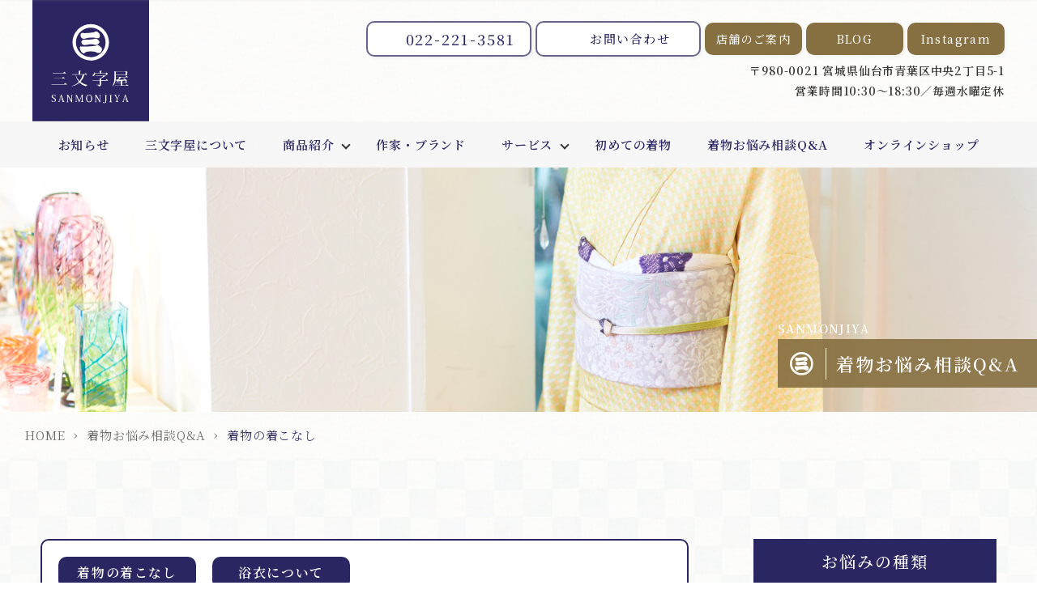

--- FILE ---
content_type: text/html; charset=UTF-8
request_url: https://sanmonjiya-kimono.com/q_a/q_a-cat/outfit
body_size: 9031
content:
<!doctype html>
<html>
<head>
  <meta charset="UTF-8">
  
  <meta name="viewport" content="width=device-width,initial-scale=1.0">
  <meta name="format-detection" content="telephone=no">
  <link rel="shortcut icon" href="https://sanmonjiya-kimono.com/wp/wp-content/themes/sanmonjiya/favicon.ico">
  <link rel="apple-touch-icon" sizes="180x180" href="https://sanmonjiya-kimono.com/wp/wp-content/themes/sanmonjiya/img/common/apple-touch-icon.png">

  <!-- Googlefont -->
  <link rel="preconnect" href="https://fonts.gstatic.com">
  <link href="https://fonts.googleapis.com/css2?family=Noto+Serif+JP:wght@300;400;500;600;700&display=swap" rel="stylesheet">

  <!-- スタイルシート -->
  <link rel="stylesheet" href="https://sanmonjiya-kimono.com/wp/wp-content/themes/sanmonjiya/css/reset.css">
  <link rel="stylesheet" href="https://sanmonjiya-kimono.com/wp/wp-content/themes/sanmonjiya/slick/slick.css">
  <link rel="stylesheet" href="https://sanmonjiya-kimono.com/wp/wp-content/themes/sanmonjiya/slick/slick-theme.css">
  <link rel="stylesheet" href="https://use.fontawesome.com/releases/v5.6.1/css/all.css">
  <link rel="stylesheet" href="https://sanmonjiya-kimono.com/wp/wp-content/themes/sanmonjiya/magnific/magnific-popup.css">
  <link rel="stylesheet" href="https://sanmonjiya-kimono.com/wp/wp-content/themes/sanmonjiya/css/modal/modal.css" />

	<style>img:is([sizes="auto" i], [sizes^="auto," i]) { contain-intrinsic-size: 3000px 1500px }</style>
	
		<!-- All in One SEO 4.9.0 - aioseo.com -->
		<title>着物の着こなし | 仙台の着物屋｜和装・振袖・帯のことなら三文字屋呉服店へ</title>
	<meta name="robots" content="max-image-preview:large" />
	<link rel="canonical" href="https://sanmonjiya-kimono.com/q_a/q_a-cat/outfit" />
	<meta name="generator" content="All in One SEO (AIOSEO) 4.9.0" />
		<meta property="og:locale" content="ja_JP" />
		<meta property="og:site_name" content="仙台の着物屋｜和装・振袖・帯のことなら三文字屋呉服店へ | 三文字屋|宮城県仙台市の呉服店です。" />
		<meta property="og:type" content="website" />
		<meta property="og:url" content="https://sanmonjiya-kimono.com/q_a/q_a-cat/outfit" />
		<meta property="og:image" content="https://sanmonjiya-kimono.com/wp/wp-content/themes/sanmonjiya/img/top/hero_top01@2x.jpg" />
		<meta property="og:image:secure_url" content="https://sanmonjiya-kimono.com/wp/wp-content/themes/sanmonjiya/img/top/hero_top01@2x.jpg" />
		<meta name="twitter:card" content="summary_large_image" />
		<meta name="twitter:site" content="@kimonosanmonji" />
		<meta name="twitter:image" content="https://sanmonjiya-kimono.com/wp/wp-content/themes/sanmonjiya/img/top/hero_top01@2x.jpg" />
		<script type="application/ld+json" class="aioseo-schema">
			{"@context":"https:\/\/schema.org","@graph":[{"@type":"BreadcrumbList","@id":"https:\/\/sanmonjiya-kimono.com\/q_a\/q_a-cat\/outfit#breadcrumblist","itemListElement":[{"@type":"ListItem","@id":"https:\/\/sanmonjiya-kimono.com#listItem","position":1,"name":"\u30db\u30fc\u30e0","item":"https:\/\/sanmonjiya-kimono.com","nextItem":{"@type":"ListItem","@id":"#listItem","name":"\u4ee5\u4e0b\u306e\u305f\u3081\u306e\u30a2\u30fc\u30ab\u30a4\u30d6 "}}]},{"@type":"CollectionPage","@id":"https:\/\/sanmonjiya-kimono.com\/q_a\/q_a-cat\/outfit#collectionpage","url":"https:\/\/sanmonjiya-kimono.com\/q_a\/q_a-cat\/outfit","name":"\u7740\u7269\u306e\u7740\u3053\u306a\u3057 | \u4ed9\u53f0\u306e\u7740\u7269\u5c4b\uff5c\u548c\u88c5\u30fb\u632f\u8896\u30fb\u5e2f\u306e\u3053\u3068\u306a\u3089\u4e09\u6587\u5b57\u5c4b\u5449\u670d\u5e97\u3078","inLanguage":"ja","isPartOf":{"@id":"https:\/\/sanmonjiya-kimono.com\/#website"},"breadcrumb":{"@id":"https:\/\/sanmonjiya-kimono.com\/q_a\/q_a-cat\/outfit#breadcrumblist"}},{"@type":"Organization","@id":"https:\/\/sanmonjiya-kimono.com\/#organization","name":"\u4e09\u6587\u5b57\u5c4b\u5449\u670d\u5e97","description":"\u4e09\u6587\u5b57\u5c4b|\u5bae\u57ce\u770c\u4ed9\u53f0\u5e02\u306e\u5449\u670d\u5e97\u3067\u3059\u3002","url":"https:\/\/sanmonjiya-kimono.com\/","telephone":"+81222213581","logo":{"@type":"ImageObject","url":"https:\/\/sanmonjiya-kimono.com\/wp\/wp-content\/themes\/sanmonjiya\/img\/common\/apple-touch-icon.png","@id":"https:\/\/sanmonjiya-kimono.com\/q_a\/q_a-cat\/outfit\/#organizationLogo"},"image":{"@id":"https:\/\/sanmonjiya-kimono.com\/q_a\/q_a-cat\/outfit\/#organizationLogo"},"sameAs":["https:\/\/twitter.com\/kimonosanmonji","https:\/\/www.instagram.com\/sanmonjiya_kimono\/"]},{"@type":"WebSite","@id":"https:\/\/sanmonjiya-kimono.com\/#website","url":"https:\/\/sanmonjiya-kimono.com\/","name":"\u4ed9\u53f0\u306e\u7740\u7269\u5c4b\uff5c\u548c\u88c5\u30fb\u632f\u8896\u30fb\u5e2f\u306e\u3053\u3068\u306a\u3089\u4e09\u6587\u5b57\u5c4b\u5449\u670d\u5e97\u3078","description":"\u4e09\u6587\u5b57\u5c4b|\u5bae\u57ce\u770c\u4ed9\u53f0\u5e02\u306e\u5449\u670d\u5e97\u3067\u3059\u3002","inLanguage":"ja","publisher":{"@id":"https:\/\/sanmonjiya-kimono.com\/#organization"}}]}
		</script>
		<!-- All in One SEO -->

<link rel='dns-prefetch' href='//code.jquery.com' />
<style id='classic-theme-styles-inline-css' type='text/css'>
/*! This file is auto-generated */
.wp-block-button__link{color:#fff;background-color:#32373c;border-radius:9999px;box-shadow:none;text-decoration:none;padding:calc(.667em + 2px) calc(1.333em + 2px);font-size:1.125em}.wp-block-file__button{background:#32373c;color:#fff;text-decoration:none}
</style>
<style id='global-styles-inline-css' type='text/css'>
:root{--wp--preset--aspect-ratio--square: 1;--wp--preset--aspect-ratio--4-3: 4/3;--wp--preset--aspect-ratio--3-4: 3/4;--wp--preset--aspect-ratio--3-2: 3/2;--wp--preset--aspect-ratio--2-3: 2/3;--wp--preset--aspect-ratio--16-9: 16/9;--wp--preset--aspect-ratio--9-16: 9/16;--wp--preset--color--black: #000000;--wp--preset--color--cyan-bluish-gray: #abb8c3;--wp--preset--color--white: #ffffff;--wp--preset--color--pale-pink: #f78da7;--wp--preset--color--vivid-red: #cf2e2e;--wp--preset--color--luminous-vivid-orange: #ff6900;--wp--preset--color--luminous-vivid-amber: #fcb900;--wp--preset--color--light-green-cyan: #7bdcb5;--wp--preset--color--vivid-green-cyan: #00d084;--wp--preset--color--pale-cyan-blue: #8ed1fc;--wp--preset--color--vivid-cyan-blue: #0693e3;--wp--preset--color--vivid-purple: #9b51e0;--wp--preset--gradient--vivid-cyan-blue-to-vivid-purple: linear-gradient(135deg,rgba(6,147,227,1) 0%,rgb(155,81,224) 100%);--wp--preset--gradient--light-green-cyan-to-vivid-green-cyan: linear-gradient(135deg,rgb(122,220,180) 0%,rgb(0,208,130) 100%);--wp--preset--gradient--luminous-vivid-amber-to-luminous-vivid-orange: linear-gradient(135deg,rgba(252,185,0,1) 0%,rgba(255,105,0,1) 100%);--wp--preset--gradient--luminous-vivid-orange-to-vivid-red: linear-gradient(135deg,rgba(255,105,0,1) 0%,rgb(207,46,46) 100%);--wp--preset--gradient--very-light-gray-to-cyan-bluish-gray: linear-gradient(135deg,rgb(238,238,238) 0%,rgb(169,184,195) 100%);--wp--preset--gradient--cool-to-warm-spectrum: linear-gradient(135deg,rgb(74,234,220) 0%,rgb(151,120,209) 20%,rgb(207,42,186) 40%,rgb(238,44,130) 60%,rgb(251,105,98) 80%,rgb(254,248,76) 100%);--wp--preset--gradient--blush-light-purple: linear-gradient(135deg,rgb(255,206,236) 0%,rgb(152,150,240) 100%);--wp--preset--gradient--blush-bordeaux: linear-gradient(135deg,rgb(254,205,165) 0%,rgb(254,45,45) 50%,rgb(107,0,62) 100%);--wp--preset--gradient--luminous-dusk: linear-gradient(135deg,rgb(255,203,112) 0%,rgb(199,81,192) 50%,rgb(65,88,208) 100%);--wp--preset--gradient--pale-ocean: linear-gradient(135deg,rgb(255,245,203) 0%,rgb(182,227,212) 50%,rgb(51,167,181) 100%);--wp--preset--gradient--electric-grass: linear-gradient(135deg,rgb(202,248,128) 0%,rgb(113,206,126) 100%);--wp--preset--gradient--midnight: linear-gradient(135deg,rgb(2,3,129) 0%,rgb(40,116,252) 100%);--wp--preset--font-size--small: 13px;--wp--preset--font-size--medium: 20px;--wp--preset--font-size--large: 36px;--wp--preset--font-size--x-large: 42px;--wp--preset--spacing--20: 0.44rem;--wp--preset--spacing--30: 0.67rem;--wp--preset--spacing--40: 1rem;--wp--preset--spacing--50: 1.5rem;--wp--preset--spacing--60: 2.25rem;--wp--preset--spacing--70: 3.38rem;--wp--preset--spacing--80: 5.06rem;--wp--preset--shadow--natural: 6px 6px 9px rgba(0, 0, 0, 0.2);--wp--preset--shadow--deep: 12px 12px 50px rgba(0, 0, 0, 0.4);--wp--preset--shadow--sharp: 6px 6px 0px rgba(0, 0, 0, 0.2);--wp--preset--shadow--outlined: 6px 6px 0px -3px rgba(255, 255, 255, 1), 6px 6px rgba(0, 0, 0, 1);--wp--preset--shadow--crisp: 6px 6px 0px rgba(0, 0, 0, 1);}:where(.is-layout-flex){gap: 0.5em;}:where(.is-layout-grid){gap: 0.5em;}body .is-layout-flex{display: flex;}.is-layout-flex{flex-wrap: wrap;align-items: center;}.is-layout-flex > :is(*, div){margin: 0;}body .is-layout-grid{display: grid;}.is-layout-grid > :is(*, div){margin: 0;}:where(.wp-block-columns.is-layout-flex){gap: 2em;}:where(.wp-block-columns.is-layout-grid){gap: 2em;}:where(.wp-block-post-template.is-layout-flex){gap: 1.25em;}:where(.wp-block-post-template.is-layout-grid){gap: 1.25em;}.has-black-color{color: var(--wp--preset--color--black) !important;}.has-cyan-bluish-gray-color{color: var(--wp--preset--color--cyan-bluish-gray) !important;}.has-white-color{color: var(--wp--preset--color--white) !important;}.has-pale-pink-color{color: var(--wp--preset--color--pale-pink) !important;}.has-vivid-red-color{color: var(--wp--preset--color--vivid-red) !important;}.has-luminous-vivid-orange-color{color: var(--wp--preset--color--luminous-vivid-orange) !important;}.has-luminous-vivid-amber-color{color: var(--wp--preset--color--luminous-vivid-amber) !important;}.has-light-green-cyan-color{color: var(--wp--preset--color--light-green-cyan) !important;}.has-vivid-green-cyan-color{color: var(--wp--preset--color--vivid-green-cyan) !important;}.has-pale-cyan-blue-color{color: var(--wp--preset--color--pale-cyan-blue) !important;}.has-vivid-cyan-blue-color{color: var(--wp--preset--color--vivid-cyan-blue) !important;}.has-vivid-purple-color{color: var(--wp--preset--color--vivid-purple) !important;}.has-black-background-color{background-color: var(--wp--preset--color--black) !important;}.has-cyan-bluish-gray-background-color{background-color: var(--wp--preset--color--cyan-bluish-gray) !important;}.has-white-background-color{background-color: var(--wp--preset--color--white) !important;}.has-pale-pink-background-color{background-color: var(--wp--preset--color--pale-pink) !important;}.has-vivid-red-background-color{background-color: var(--wp--preset--color--vivid-red) !important;}.has-luminous-vivid-orange-background-color{background-color: var(--wp--preset--color--luminous-vivid-orange) !important;}.has-luminous-vivid-amber-background-color{background-color: var(--wp--preset--color--luminous-vivid-amber) !important;}.has-light-green-cyan-background-color{background-color: var(--wp--preset--color--light-green-cyan) !important;}.has-vivid-green-cyan-background-color{background-color: var(--wp--preset--color--vivid-green-cyan) !important;}.has-pale-cyan-blue-background-color{background-color: var(--wp--preset--color--pale-cyan-blue) !important;}.has-vivid-cyan-blue-background-color{background-color: var(--wp--preset--color--vivid-cyan-blue) !important;}.has-vivid-purple-background-color{background-color: var(--wp--preset--color--vivid-purple) !important;}.has-black-border-color{border-color: var(--wp--preset--color--black) !important;}.has-cyan-bluish-gray-border-color{border-color: var(--wp--preset--color--cyan-bluish-gray) !important;}.has-white-border-color{border-color: var(--wp--preset--color--white) !important;}.has-pale-pink-border-color{border-color: var(--wp--preset--color--pale-pink) !important;}.has-vivid-red-border-color{border-color: var(--wp--preset--color--vivid-red) !important;}.has-luminous-vivid-orange-border-color{border-color: var(--wp--preset--color--luminous-vivid-orange) !important;}.has-luminous-vivid-amber-border-color{border-color: var(--wp--preset--color--luminous-vivid-amber) !important;}.has-light-green-cyan-border-color{border-color: var(--wp--preset--color--light-green-cyan) !important;}.has-vivid-green-cyan-border-color{border-color: var(--wp--preset--color--vivid-green-cyan) !important;}.has-pale-cyan-blue-border-color{border-color: var(--wp--preset--color--pale-cyan-blue) !important;}.has-vivid-cyan-blue-border-color{border-color: var(--wp--preset--color--vivid-cyan-blue) !important;}.has-vivid-purple-border-color{border-color: var(--wp--preset--color--vivid-purple) !important;}.has-vivid-cyan-blue-to-vivid-purple-gradient-background{background: var(--wp--preset--gradient--vivid-cyan-blue-to-vivid-purple) !important;}.has-light-green-cyan-to-vivid-green-cyan-gradient-background{background: var(--wp--preset--gradient--light-green-cyan-to-vivid-green-cyan) !important;}.has-luminous-vivid-amber-to-luminous-vivid-orange-gradient-background{background: var(--wp--preset--gradient--luminous-vivid-amber-to-luminous-vivid-orange) !important;}.has-luminous-vivid-orange-to-vivid-red-gradient-background{background: var(--wp--preset--gradient--luminous-vivid-orange-to-vivid-red) !important;}.has-very-light-gray-to-cyan-bluish-gray-gradient-background{background: var(--wp--preset--gradient--very-light-gray-to-cyan-bluish-gray) !important;}.has-cool-to-warm-spectrum-gradient-background{background: var(--wp--preset--gradient--cool-to-warm-spectrum) !important;}.has-blush-light-purple-gradient-background{background: var(--wp--preset--gradient--blush-light-purple) !important;}.has-blush-bordeaux-gradient-background{background: var(--wp--preset--gradient--blush-bordeaux) !important;}.has-luminous-dusk-gradient-background{background: var(--wp--preset--gradient--luminous-dusk) !important;}.has-pale-ocean-gradient-background{background: var(--wp--preset--gradient--pale-ocean) !important;}.has-electric-grass-gradient-background{background: var(--wp--preset--gradient--electric-grass) !important;}.has-midnight-gradient-background{background: var(--wp--preset--gradient--midnight) !important;}.has-small-font-size{font-size: var(--wp--preset--font-size--small) !important;}.has-medium-font-size{font-size: var(--wp--preset--font-size--medium) !important;}.has-large-font-size{font-size: var(--wp--preset--font-size--large) !important;}.has-x-large-font-size{font-size: var(--wp--preset--font-size--x-large) !important;}
:where(.wp-block-post-template.is-layout-flex){gap: 1.25em;}:where(.wp-block-post-template.is-layout-grid){gap: 1.25em;}
:where(.wp-block-columns.is-layout-flex){gap: 2em;}:where(.wp-block-columns.is-layout-grid){gap: 2em;}
:root :where(.wp-block-pullquote){font-size: 1.5em;line-height: 1.6;}
</style>
<link rel='stylesheet' id='wpo_min-header-0-css' href='https://sanmonjiya-kimono.com/wp/wp-content/cache/wpo-minify/1752826158/assets/wpo-minify-header-68cf2405.min.css' type='text/css' media='all' />
<script type="text/javascript" src="//code.jquery.com/jquery-3.7.0.min.js" id="jquery-js"></script>
<script type="text/javascript" src="//code.jquery.com/jquery-migrate-3.4.1.min.js" id="jquery-migrate-js"></script>
<link rel="https://api.w.org/" href="https://sanmonjiya-kimono.com/wp-json/" />
<link rel="stylesheet" href="https://sanmonjiya-kimono.com/wp/wp-content/themes/sanmonjiya/style.css?20250617061042">

<!-- Google Tag Manager -->
<script>(function(w,d,s,l,i){w[l]=w[l]||[];w[l].push({'gtm.start':
new Date().getTime(),event:'gtm.js'});var f=d.getElementsByTagName(s)[0],
j=d.createElement(s),dl=l!='dataLayer'?'&l='+l:'';j.async=true;j.src=
'https://www.googletagmanager.com/gtm.js?id='+i+dl;f.parentNode.insertBefore(j,f);
})(window,document,'script','dataLayer','GTM-MZVK2XC');</script>
<!-- End Google Tag Manager -->
</head>

<body class="archive post-type-archive post-type-archive-q_a wp-theme-sanmonjiya" ontouchstart="">
<!-- Google Tag Manager (noscript) -->
<noscript><iframe src="https://www.googletagmanager.com/ns.html?id=GTM-MZVK2XC"
height="0" width="0" style="display:none;visibility:hidden"></iframe></noscript>
<!-- End Google Tag Manager (noscript) -->

  <div class="wrapper" id="# top">

    <!-- header -->
    <header id="header">
    <div class="sub_nav">
      <div class="box_left">
          <h1>
            <a href="https://sanmonjiya-kimono.com">
              <div class="img_box logo_pc "><img loading="lazy" src="https://sanmonjiya-kimono.com/wp/wp-content/themes/sanmonjiya/img/common/logo.svg" alt="仙台の着物屋 三文字屋呉服店"></div>
              <div class="img_box logo_sp "><img loading="lazy" src="https://sanmonjiya-kimono.com/wp/wp-content/themes/sanmonjiya/img/common/logoyoko.svg" alt="仙台の着物屋 三文字屋呉服店"></div>
            </a>
          </h1>
      </div>
      <div class="box_right">
        <div class="pc">
            <div class="btn_box">
                    <div class="btn01">
                    <a href="tel:022-221-3581" class="btn_01">
                        <div class="img_box">
                            <svg class="phone_icon" xmlns="http://www.w3.org/2000/svg" viewBox="0 0 26.74 26.79">
                                <path class="cls-1" d="M57.64,34v3.75a2.51,2.51,0,0,1-2.49,2.51h-.24a24.72,24.72,0,0,1-10.79-3.84,24.4,24.4,0,0,1-7.5-7.5A24.73,24.73,0,0,1,32.79,18a2.49,2.49,0,0,1,2.26-2.71h4a2.5,2.5,0,0,1,2.5,2.15A16.26,16.26,0,0,0,42.4,21a2.52,2.52,0,0,1-.56,2.64l-1.59,1.59a20,20,0,0,0,7.5,7.5l1.59-1.59A2.47,2.47,0,0,1,52,30.56a16.48,16.48,0,0,0,3.52.87A2.51,2.51,0,0,1,57.64,34Z" transform="translate(-31.84 -14.38)"/></svg>
                        </div>022-221-3581</a>
                    </div>
                    <div class="btn01">
                      <a href="https://sanmonjiya-kimono.com/contact.html" class="btn_01 fs14">
                          <div class="img_box">
                            <svg class="mail_icon" xmlns="http://www.w3.org/2000/svg" viewBox="0 0 26.88 21.88">
                                <path class="cls-1" d="M35.21,17.77h20a2.51,2.51,0,0,1,2.5,2.5v15a2.51,2.51,0,0,1-2.5,2.5h-20a2.5,2.5,0,0,1-2.5-2.5v-15A2.51,2.51,0,0,1,35.21,17.77Z" transform="translate(-31.77 -16.84)"/><polyline class="cls-1" points="25.94 3.44 13.44 12.19 0.94 3.44"/></svg>
                          </div>お問い合わせ</a>
                    </div>

                <div class="btn02">
                  <a href="https://sanmonjiya-kimono.com/shop_info.html" class="btn_02 fs14">店舗のご案内</a>
                </div>
                <div class="btn02">
                  <a href="http://blog.livedoor.jp/sanmonjiya_kimono/" target="_blank" class="btn_02 fs14">BLOG</a>
                </div>
                <div class="btn02">
                  <a href="https://www.instagram.com/sanmonjiya_kimono/?hl=ja" target="_blank" class="btn_02 fs14">Instagram</a>
                </div>
            </div>
            <p>〒980-0021 宮城県仙台市青葉区中央2丁目5-1<br>
                  営業時間10:30～18:30／毎週水曜定休 </p>
        </div>
        <div class="img_box sp icon_tel"><a href="tel:022-221-3581"><img src="https://sanmonjiya-kimono.com/wp/wp-content/themes/sanmonjiya/img/common/phone_white.svg" alt="phone"></a></div>
        <div class="img_box sp icon_mail"><a href="https://sanmonjiya-kimono.com/contact.html"><img src="https://sanmonjiya-kimono.com/wp/wp-content/themes/sanmonjiya/img/common/mail_white.svg" alt="phone"></a></div>
        <div class="outer"><div id="js-hamburger" class="openbtn sp"><span></span><span></span><span></span></div></div>
      </div>
    </div>

    <nav id="g-nav" class="main-nav">
        <div id="g-nav-list">
          <ul>
            <li><a href="https://sanmonjiya-kimono.com/news.html">お知らせ</a></li>
            <li><a href="https://sanmonjiya-kimono.com/about.html">三文字屋について</a></li>
            <li class="has-child"><a href="https://sanmonjiya-kimono.com/products.html">商品紹介</a>
              <ul>
                  <li><a href="https://sanmonjiya-kimono.com/products/formal.html">フォーマル着物</a></li>
                  <li><a href="https://sanmonjiya-kimono.com/products/casual.html">カジュアル着物</a></li>
                  <li><a href="https://sanmonjiya-kimono.com/products/band.html">帯</a></li>
                  <li><a href="https://sanmonjiya-kimono.com/products/furisode.html">振袖</a></li>
                  <li><a href="https://sanmonjiya-kimono.com/products/yukata.html">浴衣</a></li>
                  <li><a href="https://sanmonjiya-kimono.com/products/mens_kimono.html">男性着物</a></li>
                  <li><a href="https://sanmonjiya-kimono.com/products/accessories.html">和装小物・バッグ・草履</a></li>
              </ul>
            </li>
            <li><a href="https://sanmonjiya-kimono.com/brand.html">作家・ブランド</a></li>
            <li class="has-child"><a href="#">サービス</a>
              <ul>
                  <li><a href="https://sanmonjiya-kimono.com/dressing_class.html">着付け教室</a></li>
                  <li><a href="https://sanmonjiya-kimono.com/care.html">着物のお手入れ</a></li>
                  <li><a href="https://sanmonjiya-kimono.com/repair.html">着物のお直し</a></li>
              </ul>
            </li>
            <li><a href="https://sanmonjiya-kimono.com/first_time.html">初めての着物</a></li>
            <li><a href="https://sanmonjiya-kimono.com/q_a">着物お悩み相談Q&amp;A</a></li>
            <li class="pc"><a href="https://sanmonjiya-online.com/" target="_blank">オンラインショップ</a></li>
            <li class="sp"><a href="https://sanmonjiya-kimono.com/shop_info.html">店舗のご案内</a></li>
            <li class="sp"><a href="http://blog.livedoor.jp/sanmonjiya_kimono/" target="_blank">BLOG</a></li>
            <li class="sp"><a href="https://www.instagram.com/sanmonjiya_kimono/?hl=ja" target="_blank">Instagram</a></li>
          </ul>
            <div class="sp">
                <div class="btn01 navy">
                  <a href="https://sanmonjiya-online.com/" target="_blank" class="btn_01 fs14">
                      <div class="img_box">
                        <!--<svg class="mail_icon" xmlns="http://www.w3.org/2000/svg" viewBox="0 0 26.88 21.88">
                            <path class="cls-1" d="M35.21,17.77h20a2.51,2.51,0,0,1,2.5,2.5v15a2.51,2.51,0,0,1-2.5,2.5h-20a2.5,2.5,0,0,1-2.5-2.5v-15A2.51,2.51,0,0,1,35.21,17.77Z" transform="translate(-31.77 -16.84)"/><polyline class="cls-1" points="25.94 3.44 13.44 12.19 0.94 3.44"/></svg>-->
                      </div>オンラインショップ</a>
                </div>
                <a href="https://sanmonjiya-kimono.com"><div class="img_box logo "><img loading="lazy" src="https://sanmonjiya-kimono.com/wp/wp-content/themes/sanmonjiya/img/common/logo.svg" alt="三文字屋ロゴ"></div></a>
                <a href="tel:022-221-3581"><p class="tel">022-221-3581</p></a>
                <p>〒980-0021<br>
                    宮城県仙台市青葉区中央2丁目5-1 <br>
                    営業時間10:30～18:30／毎週水曜定休 </p>
                <div class="btn01 navy">
                  <a href="https://sanmonjiya-kimono.com/contact.html" class="btn_01 fs14">
                      <div class="img_box">
                        <svg class="mail_icon" xmlns="http://www.w3.org/2000/svg" viewBox="0 0 26.88 21.88">
                            <path class="cls-1" d="M35.21,17.77h20a2.51,2.51,0,0,1,2.5,2.5v15a2.51,2.51,0,0,1-2.5,2.5h-20a2.5,2.5,0,0,1-2.5-2.5v-15A2.51,2.51,0,0,1,35.21,17.77Z" transform="translate(-31.77 -16.84)"/><polyline class="cls-1" points="25.94 3.44 13.44 12.19 0.94 3.44"/></svg>
                      </div>お問い合わせ</a>
                </div>
            </div>
        </div>
    </nav>
  </header>
<!-- /headerここまで -->

<!-- hero -->
  <div class="hero">
    <div class="img_box hero_pc"><img src="https://sanmonjiya-kimono.com/wp/wp-content/themes/sanmonjiya/img/q_a/hero@2x.jpg" alt="着物お悩み相談Q&A"></div>
    <div class="img_box hero_sp"><img src="https://sanmonjiya-kimono.com/wp/wp-content/themes/sanmonjiya/img/q_a/hero_sp@2x.jpg" alt="着物お悩み相談Q&A"></div>
    <div class="hero_text">
      <p>SANMONJIYA</p>
        <div class="flex_box">
            <div class="img_box"><img src="https://sanmonjiya-kimono.com/wp/wp-content/themes/sanmonjiya/img/common/3.svg" alt="三"></div>
            <h2>着物お悩み相談Q&amp;A</h2>
        </div>
    </div>
  </div>
<!-- /heroここまで -->
     <!-- パンくずリスト -->
<div class="cp_breadcrumb">
	<ul class="breadcrumbs">
	<li><a href="https://sanmonjiya-kimono.com" >HOME</a></li><li><a href="https://sanmonjiya-kimono.com/q_a">着物お悩み相談Q&A</a></li><li>着物の着こなし</li>	</ul>
</div>
<!-- /パンくずリスト -->

  <main>
    <section class="q_a_article">
      <div class="inner">

        <div class="flex_box">

            <div class="box_left">
            <ul class="top_onayami_list">
                                                <li>

<div class="q_a-cat_wrap"><a href="https://sanmonjiya-kimono.com/q_a/q_a-cat/outfit"><p class="cate">着物の着こなし</p></a><a href="https://sanmonjiya-kimono.com/q_a/q_a-cat/about_yukata"><p class="cate">浴衣について</p></a></div>
                    <a href="https://sanmonjiya-kimono.com/q_a/qa_926">
                        <div>
                            <p>Q</p>
                            <p class="text">着崩れしにくい浴衣の着方のコツはありますか？</p>
                        </div>
                    </a>
                </li>
                                <li>

<div class="q_a-cat_wrap"><a href="https://sanmonjiya-kimono.com/q_a/q_a-cat/outfit"><p class="cate">着物の着こなし</p></a><a href="https://sanmonjiya-kimono.com/q_a/q_a-cat/about_yukata"><p class="cate">浴衣について</p></a></div>
                    <a href="https://sanmonjiya-kimono.com/q_a/qa_895">
                        <div>
                            <p>Q</p>
                            <p class="text">浴衣に合う履物や小物の選び方を教えてください</p>
                        </div>
                    </a>
                </li>
                                            </ul>
            <div class="pagination_wrapper">
                            </div>

            </div>

            <div class="box_right side_nav">
                 <h3>お悩みの種類</h3>
                <ul>

                    	<li class="cat-item cat-item-6"><a href="https://sanmonjiya-kimono.com/q_a/q_a-cat/basic_knowledge">着物の基礎知識</a>
</li>
	<li class="cat-item cat-item-21"><a href="https://sanmonjiya-kimono.com/q_a/q_a-cat/tpo">着物のＴＰＯ</a>
</li>
	<li class="cat-item cat-item-37 current-cat"><a aria-current="page" href="https://sanmonjiya-kimono.com/q_a/q_a-cat/outfit">着物の着こなし</a>
</li>
	<li class="cat-item cat-item-7"><a href="https://sanmonjiya-kimono.com/q_a/q_a-cat/buy">着物の買い方</a>
</li>
	<li class="cat-item cat-item-8"><a href="https://sanmonjiya-kimono.com/q_a/q_a-cat/care">着物のお手入れ</a>
</li>
	<li class="cat-item cat-item-20"><a href="https://sanmonjiya-kimono.com/q_a/q_a-cat/management-method">着物の管理方法</a>
</li>
	<li class="cat-item cat-item-46"><a href="https://sanmonjiya-kimono.com/q_a/q_a-cat/kimono-dressing">着付教室について</a>
</li>
	<li class="cat-item cat-item-40"><a href="https://sanmonjiya-kimono.com/q_a/q_a-cat/about_yukata">浴衣について</a>
</li>
                </ul>
                <h3>タグ</h3>
                <ul class="tag">

                    	<li class="cat-item cat-item-48"><a href="https://sanmonjiya-kimono.com/q_a/q_a-tag/%e7%9d%80%e4%bb%98%e3%81%91%e6%95%99%e5%ae%a4%e5%8f%97%e8%ac%9b%e3%81%ab%e3%81%a4%e3%81%84%e3%81%a6">着付け教室受講について</a>
</li>
	<li class="cat-item cat-item-47"><a href="https://sanmonjiya-kimono.com/q_a/q_a-tag/%e7%9d%80%e4%bb%98%e3%81%91%e6%95%99%e5%ae%a4%e6%8c%81%e3%81%a1%e7%89%a9">着付け教室持ち物</a>
</li>
	<li class="cat-item cat-item-45"><a href="https://sanmonjiya-kimono.com/q_a/q_a-tag/%e8%a1%a3%e6%9b%bf%e3%81%88">衣替え</a>
</li>
	<li class="cat-item cat-item-42"><a href="https://sanmonjiya-kimono.com/q_a/q_a-tag/%e3%81%8a%e5%ae%ae%e5%8f%82%e3%82%8a">お宮参り</a>
</li>
	<li class="cat-item cat-item-43"><a href="https://sanmonjiya-kimono.com/q_a/q_a-tag/%e4%b8%83%e4%ba%94%e4%b8%89">七五三</a>
</li>
	<li class="cat-item cat-item-44"><a href="https://sanmonjiya-kimono.com/q_a/q_a-tag/%e5%ad%90%e3%81%a9%e3%82%82%e3%81%ae%e8%a1%8c%e4%ba%8b">子どもの行事</a>
</li>
	<li class="cat-item cat-item-36"><a href="https://sanmonjiya-kimono.com/q_a/q_a-tag/%e6%b5%b4%e8%a1%a3">浴衣</a>
</li>
	<li class="cat-item cat-item-35"><a href="https://sanmonjiya-kimono.com/q_a/q_a-tag/%e5%8d%98%e8%a1%a3">単衣</a>
</li>
	<li class="cat-item cat-item-27"><a href="https://sanmonjiya-kimono.com/q_a/q_a-tag/%e3%81%8a%e6%89%8b%e5%85%a5%e3%82%8c">お手入れ</a>
</li>
	<li class="cat-item cat-item-29"><a href="https://sanmonjiya-kimono.com/q_a/q_a-tag/%e3%83%9e%e3%83%9e%e6%8c%af%e8%a2%96">ママ振袖</a>
</li>
	<li class="cat-item cat-item-33"><a href="https://sanmonjiya-kimono.com/q_a/q_a-tag/%e5%85%a5%e5%9c%92%e5%bc%8f">入園式</a>
</li>
	<li class="cat-item cat-item-32"><a href="https://sanmonjiya-kimono.com/q_a/q_a-tag/%e5%8d%92%e5%9c%92%e5%bc%8f">卒園式</a>
</li>
	<li class="cat-item cat-item-30"><a href="https://sanmonjiya-kimono.com/q_a/q_a-tag/%e6%8c%af%e8%a2%96">振袖</a>
</li>
	<li class="cat-item cat-item-31"><a href="https://sanmonjiya-kimono.com/q_a/q_a-tag/%e7%9d%80%e7%89%a9%e5%88%9d%e5%bf%83%e8%80%85">着物初心者</a>
</li>
                </ul>

            </div>
         </div>
    </div>
    </section>
  </main>

<!-- footer -->
<footer>
    <!-- footer_contact -->
    <div class="footer_contact">
        <div class="inner">
            <h2>お問い合わせ</h2>
            <div class="img_box kazari"><img src="https://sanmonjiya-kimono.com/wp/wp-content/themes/sanmonjiya/img/common/kazari05.svg" alt="kazari05"></div>
            <p>お着物のご購入・お手入れなど何でもお気軽にご相談ください。</p>
            <div class="flex_box">
                <div class="btn01">
                    <a href="tel:022-221-3581" class="btn_01">
                        <div class="img_box">
                            <svg class="phone_icon" xmlns="http://www.w3.org/2000/svg" viewBox="0 0 26.74 26.79">
                                <path class="cls-1" d="M57.64,34v3.75a2.51,2.51,0,0,1-2.49,2.51h-.24a24.72,24.72,0,0,1-10.79-3.84,24.4,24.4,0,0,1-7.5-7.5A24.73,24.73,0,0,1,32.79,18a2.49,2.49,0,0,1,2.26-2.71h4a2.5,2.5,0,0,1,2.5,2.15A16.26,16.26,0,0,0,42.4,21a2.52,2.52,0,0,1-.56,2.64l-1.59,1.59a20,20,0,0,0,7.5,7.5l1.59-1.59A2.47,2.47,0,0,1,52,30.56a16.48,16.48,0,0,0,3.52.87A2.51,2.51,0,0,1,57.64,34Z" transform="translate(-31.84 -14.38)" />
                            </svg>
                        </div>022-221-3581
                    </a>
                </div>
                <div class="btn01">
                    <a href="https://sanmonjiya-kimono.com/contact.html" class="btn_01 fs14">
                        <div class="img_box">
                            <svg class="mail_icon" xmlns="http://www.w3.org/2000/svg" viewBox="0 0 26.88 21.88">
                                <path class="cls-1" d="M35.21,17.77h20a2.51,2.51,0,0,1,2.5,2.5v15a2.51,2.51,0,0,1-2.5,2.5h-20a2.5,2.5,0,0,1-2.5-2.5v-15A2.51,2.51,0,0,1,35.21,17.77Z" transform="translate(-31.77 -16.84)" />
                                <polyline class="cls-1" points="25.94 3.44 13.44 12.19 0.94 3.44" />
                            </svg>
                        </div>お問い合わせ
                    </a>
                </div>

            </div>
        </div>
    </div>
    <!-- footer_nav -->
    <div class="footer_nav">
        <div class="inner">
            <div class="footer_nav_list hero_text_pc">
                <ul>
                    <li class="arrow"><a href="https://sanmonjiya-kimono.com">TOPページ</a></li>
                    <li class="arrow"><a href="https://sanmonjiya-kimono.com/news.html">お知らせ</a></li>
                    <li class="arrow"><a href="https://sanmonjiya-kimono.com/about.html">三文字屋について</a></li>
                    <li class="arrow"><a href="https://sanmonjiya-kimono.com/shop_info.html">店舗のご案内</a></li>
                </ul>
                <ul>
                    <li class="arrow"><a href="https://sanmonjiya-kimono.com/products.html">商品カテゴリー</a></li>
                    <li><a href="https://sanmonjiya-kimono.com/products/formal.html">フォーマル着物</a></li>
                    <li><a href="https://sanmonjiya-kimono.com/products/casual.html">カジュアル着物</a></li>
                    <li><a href="https://sanmonjiya-kimono.com/products/band.html">帯</a></li>
                    <li><a href="https://sanmonjiya-kimono.com/products/furisode.html">振袖</a></li>
                    <li><a href="https://sanmonjiya-kimono.com/products/yukata.html">浴衣</a></li>
                    <li><a href="https://sanmonjiya-kimono.com/products/mens_kimono.html">男性着物</a></li>
                    <li><a href="https://sanmonjiya-kimono.com/products/accessories.html">和装小物・バッグ・草履</a></li>
                    <li class="arrow"><a href="https://sanmonjiya-kimono.com/brand.html">作家・ブランド</a></li>
                </ul>
                <ul>
                    <li class="arrow"><a href="https://sanmonjiya-kimono.com/dressing_class.html">着付け教室</a></li>
                    <li class="arrow"><a href="https://sanmonjiya-kimono.com/care.html">着物のお手入れ</a></li>
                    <li class="arrow"><a href="https://sanmonjiya-kimono.com/repair.html">着物のお直し</a></li>
                    <li class="arrow"><a href="https://sanmonjiya-kimono.com/first_time.html">初めての着物</a></li>
                    <li class="arrow"><a href="https://sanmonjiya-kimono.com/q_a">着物お悩み相談Q&amp;A</a></li>
                </ul>
            </div>
            <div class="img_box hero_text_pc"><img src="https://sanmonjiya-kimono.com/wp/wp-content/themes/sanmonjiya/img/common/line01@2x.png" alt="line"></div>
            <div class="footer">
                <div>
                    <a href="https://sanmonjiya-kimono.com">
                        <div class="img_box logo"><img src="https://sanmonjiya-kimono.com/wp/wp-content/themes/sanmonjiya/img/common/logo.svg" alt="logo"></div>
                    </a>
                    <p>三文字屋呉服店</p>
                    <p>〒980-0021　<br class="br_sp">宮城県仙台市青葉区中央2丁目5-1<br>
                        三文字屋ビル 1階<br>
                        アーケードクリスロード商店街<br>
                        営業時間10:30～18:30／毎週水曜定休 </p>
                </div>
                <div class="box_right">
                    <div class="btn01">
                        <a href="https://sanmonjiya-online.com/" class="btn_01" target="_blank">
                            <div class="img_box">
                                <!--<svg version="1.1" class="map_icon" xmlns="http://www.w3.org/2000/svg" viewBox="0 0 25 30">
                            <path class="st0" d="M12.2,28.3c0,0-10.8-6.1-10.8-15.9C1.3,6.4,6,1.4,11.9,1.3c0.1,0,0.2,0,0.3,0c6,0,10.8,4.8,10.8,10.8
                                c0,0.1,0,0.2,0,0.3C23,22.2,12.2,28.3,12.2,28.3z"/>
                            <circle class="st0" cx="12.2" cy="12.1" r="4"/>
                            </svg>-->
                            </div>オンラインショップ
                        </a>
                    </div>
                    <div class="btn01">
                        <a href="https://goo.gl/maps/TawhzTb6DuvWmamCA" class="btn_01" target="_blank">
                            <div class="img_box">
                                <svg version="1.1" class="map_icon" xmlns="http://www.w3.org/2000/svg" viewBox="0 0 25 30">
                                    <path class="st0" d="M12.2,28.3c0,0-10.8-6.1-10.8-15.9C1.3,6.4,6,1.4,11.9,1.3c0.1,0,0.2,0,0.3,0c6,0,10.8,4.8,10.8,10.8
                                c0,0.1,0,0.2,0,0.3C23,22.2,12.2,28.3,12.2,28.3z" />
                                    <circle class="st0" cx="12.2" cy="12.1" r="4" />
                                </svg>
                            </div>MAP
                        </a>
                    </div>
                    <div class="btn01">
                        <a href="tel:022-221-3581" class="btn_01">
                            <div class="img_box">
                                <svg class="phone_icon" xmlns="http://www.w3.org/2000/svg" viewBox="0 0 26.74 26.79">
                                    <path class="cls-1" d="M57.64,34v3.75a2.51,2.51,0,0,1-2.49,2.51h-.24a24.72,24.72,0,0,1-10.79-3.84,24.4,24.4,0,0,1-7.5-7.5A24.73,24.73,0,0,1,32.79,18a2.49,2.49,0,0,1,2.26-2.71h4a2.5,2.5,0,0,1,2.5,2.15A16.26,16.26,0,0,0,42.4,21a2.52,2.52,0,0,1-.56,2.64l-1.59,1.59a20,20,0,0,0,7.5,7.5l1.59-1.59A2.47,2.47,0,0,1,52,30.56a16.48,16.48,0,0,0,3.52.87A2.51,2.51,0,0,1,57.64,34Z" transform="translate(-31.84 -14.38)" />
                                </svg>
                            </div>022-221-3581
                        </a>
                    </div>
                    <div class="btn01">
                        <a href="https://sanmonjiya-kimono.com/contact.html" class="btn_01 fs14">
                            <div class="img_box">
                                <svg class="mail_icon" xmlns="http://www.w3.org/2000/svg" viewBox="0 0 26.88 21.88">
                                    <path class="cls-1" d="M35.21,17.77h20a2.51,2.51,0,0,1,2.5,2.5v15a2.51,2.51,0,0,1-2.5,2.5h-20a2.5,2.5,0,0,1-2.5-2.5v-15A2.51,2.51,0,0,1,35.21,17.77Z" transform="translate(-31.77 -16.84)" />
                                    <polyline class="cls-1" points="25.94 3.44 13.44 12.19 0.94 3.44" />
                                </svg>
                            </div>お問い合わせ
                        </a>
                    </div>
                    <div class="btn01">
                        <a href="https://www.instagram.com/sanmonjiya_kimono/" class="btn_01 fs14" target="_blank">
                            <div class="img_box">
                                <svg class=" insta_icon" xmlns="http://www.w3.org/2000/svg" viewBox="0 0 448 512"><!--!Font Awesome Free 6.7.2 by @fontawesome - https://fontawesome.com License - https://fontawesome.com/license/free Copyright 2025 Fonticons, Inc.-->
                                    <path d="M224.1 141c-63.6 0-114.9 51.3-114.9 114.9s51.3 114.9 114.9 114.9S339 319.5 339 255.9 287.7 141 224.1 141zm0 189.6c-41.1 0-74.7-33.5-74.7-74.7s33.5-74.7 74.7-74.7 74.7 33.5 74.7 74.7-33.6 74.7-74.7 74.7zm146.4-194.3c0 14.9-12 26.8-26.8 26.8-14.9 0-26.8-12-26.8-26.8s12-26.8 26.8-26.8 26.8 12 26.8 26.8zm76.1 27.2c-1.7-35.9-9.9-67.7-36.2-93.9-26.2-26.2-58-34.4-93.9-36.2-37-2.1-147.9-2.1-184.9 0-35.8 1.7-67.6 9.9-93.9 36.1s-34.4 58-36.2 93.9c-2.1 37-2.1 147.9 0 184.9 1.7 35.9 9.9 67.7 36.2 93.9s58 34.4 93.9 36.2c37 2.1 147.9 2.1 184.9 0 35.9-1.7 67.7-9.9 93.9-36.2 26.2-26.2 34.4-58 36.2-93.9 2.1-37 2.1-147.8 0-184.8zM398.8 388c-7.8 19.6-22.9 34.7-42.6 42.6-29.5 11.7-99.5 9-132.1 9s-102.7 2.6-132.1-9c-19.6-7.8-34.7-22.9-42.6-42.6-11.7-29.5-9-99.5-9-132.1s-2.6-102.7 9-132.1c7.8-19.6 22.9-34.7 42.6-42.6 29.5-11.7 99.5-9 132.1-9s102.7-2.6 132.1 9c19.6 7.8 34.7 22.9 42.6 42.6 11.7 29.5 9 99.5 9 132.1s2.7 102.7-9 132.1z" />
                                </svg>
                            </div>Instagram
                        </a>
                    </div>

                </div>
            </div>
        </div>
    </div>
    <div class="copyrghts">
        <small>© <script type="text/javascript">
                myDate = new Date();
                myYear = myDate.getFullYear();
                document.write(myYear);
            </script> SANMONJIYA.All Rights Reserved.</small>
    </div>
    <!--totop-->
    <div id="page_top"><a href="#"></a></div>
    <!--//totop-->
</footer>

</div>





<!--	jq　-->
<!-- <script src="https://ajax.googleapis.com/ajax/libs/jquery/1.11.3/jquery.min.js"></script> -->
<script src="https://sanmonjiya-kimono.com/wp/wp-content/themes/sanmonjiya/slick/slick.min.js"></script>
<script src="https://sanmonjiya-kimono.com/wp/wp-content/themes/sanmonjiya/magnific/jquery.magnific-popup.min.js"></script>
<script src="https://sanmonjiya-kimono.com/wp/wp-content/themes/sanmonjiya/js/common.js?20211108061505"></script>


<script type="speculationrules">
{"prefetch":[{"source":"document","where":{"and":[{"href_matches":"\/*"},{"not":{"href_matches":["\/wp\/wp-*.php","\/wp\/wp-admin\/*","\/wp\/wp-content\/uploads\/*","\/wp\/wp-content\/*","\/wp\/wp-content\/plugins\/*","\/wp\/wp-content\/themes\/sanmonjiya\/*","\/*\\?(.+)"]}},{"not":{"selector_matches":"a[rel~=\"nofollow\"]"}},{"not":{"selector_matches":".no-prefetch, .no-prefetch a"}}]},"eagerness":"conservative"}]}
</script>
<script type="text/javascript" src="https://sanmonjiya-kimono.com/wp/wp-content/cache/wpo-minify/1752826158/assets/wpo-minify-footer-399f1b06.min.js" id="wpo_min-footer-0-js"></script>
</body>

</html>

--- FILE ---
content_type: text/css
request_url: https://sanmonjiya-kimono.com/wp/wp-content/themes/sanmonjiya/css/modal/modal.css
body_size: 398
content:
@charset "utf-8";

#modal-overlay {
	z-index: 10000 ;
	display: none ;
	position: fixed ;
	top: 0 ;
	left: 0 ;
	width: 100% ;
	height: 120% ;
	background: rgba(255,255,255,.97);
	overflow-y: scroll;
    
	}
    .modal-content {
        width:100%;
        height:100%;
        position:fixed;
        top:0 !important;
        display: none ;
        z-index:10010 ;
        overflow: auto;
        }
        .modal-close-wrap {
        position:fixed;
        top:20px;
        right:40px;
        z-index:100;
        width:30px;
        }
    .batsu{
            display: block;
            width: 40px;
            height: 40px;
            position: relative;
            }
        .batsu::before, .batsu::after{
            content: "";
            display: block;
            width: 100%;
            height: 5px;
            background: #222;
            transform: rotate(45deg);
            transform-origin:0% 50%;
            position: absolute;
            top: calc(14% - 5px);
            left: 14%;
            }
        .batsu::after{
            transform: rotate(-45deg);
            transform-origin:100% 50%;
            left: auto;
            right: 14%;
            }
    @media only screen and (max-width: 1087px) {
    .modal-close-wrap { top:20px; right:40px; }
    }
    @media only screen and (max-width: 767px) {
    .modal-close-wrap { top:12px; right:32px; width:26px; }
    }

--- FILE ---
content_type: text/css
request_url: https://sanmonjiya-kimono.com/wp/wp-content/themes/sanmonjiya/style.css?20250617061042
body_size: 14843
content:
@charset "UTF-8";
/*
Theme Name: original theme
Theme URI: -----
Description: WordPress theme.
Author: -----
Author URI: -----
Version: 1.0
*/


html {
  font-size: 62.5%;
}
body {
    font-family: 'Noto Serif JP', serif;
    font-size: 1.6rem;
    font-weight: 300;
    letter-spacing: 0.05em;
    line-height: 1.8;
    color: #333;
    text-align: left;
    -webkit-font-smoothing: antialiased;
    -moz-osx-font-smoothing: "grayscale";
    background-image: url("img/common/bg_washi@2x.jpg");
    background-repeat: repeat;
    -webkit-animation: fadeIn 1.5s ease 0s 1 normal;
    animation: fadeIn 1.5s ease 0s 1 normal;
}
/*ページ読み込みでふわっと表示*/
  @keyframes fadeIn {
    0% {
      opacity: 0
    }
    100% {
      opacity: 1
    }
  }
  @-webkit-keyframes fadeIn {
    0% {
      opacity: 0
    }
    100% {
      opacity: 1
    }
  }
a{
    text-decoration: none;
    color: #333;
}
a:hover{
    color: #2a2661;
}
a:visited{
/*    color: #333;*/
}
img {
  width: 100%;
  height: auto;
}
h1 {
  font-size: 3.0rem;
  line-height: 1.2;
}
h2 {
    color: #2a2661;
    font-size: 2.6rem;
    font-weight: 600;
    text-align: center;
    letter-spacing: 0.1em;
}
h3{
    font-size: 1.8rem;
    font-weight: 500;
    letter-spacing: 0.1em;
}
.wrapper {
  width: 100%;
  margin: 0 auto;
  overflow: hidden;
}
.br_sp, .img_sp, .sp, .footer_sp, .slide_sp ,.logo_sp ,.text_sp ,.hero_text_sp ,.tate_sp ,.hero_sp ,.table_sp{
  display: none;
}
.br_pc, .img_pc, .pc, .footer_pc, .slide_pc, .logo_pc ,.text_pc ,.hero_pc ,.table_pc{
  display: block;
}
.inner {
    max-width: 1200px;
    margin: 0 auto;
    padding: 100px 50px;
}
/*======================================================
ボタンデザイン
=======================================================*/
/*btn01*/
.btn01 {
    width: 200px;
    height: 40px;
    background-color: #ffffff;
    border-radius: 10px;
    box-shadow: 2.3px 2px 4px 0 rgb(51 51 51 / 6%);
    border: solid 2px rgba(42, 38, 97, 0.71);
}
.btn01 .img_box {
    width: 20px;
    margin-top: 3px;
    margin-right: 9px;
    display: flex;/*2026.06.17*/
}
.btn01 a {
    color: #2a2661;
    font-weight: 500;
    line-height: 40px;
    font-size: 1.8rem;
    letter-spacing: 0.1em;
}
.btn_01 {
  display: flex;
  -webkit-box-pack: center;
      -ms-flex-pack: center;
          justify-content: center;
  -webkit-box-align: center;
      -ms-flex-align: center;
          align-items: center;
}
.btn_01.fs14 {
  font-size: 1.5rem;
}
.mail_icon ,.phone_icon ,.map_icon{
    fill:none;
    stroke:#2a2661;
    stroke-linecap:round;
    stroke-linejoin:round;
    stroke-width:1.88px;
    transition-duration: 0.3s;
}
.btn01 a:hover{
    opacity: 1;
    background: #2a2661;
    height: 40px;
    color: #ffffff;
    border-radius: 8px;
    transition-duration: 0.3s;
}
.btn01 a:hover .mail_icon ,.btn01 a:hover .phone_icon ,.btn01 a:hover .map_icon, .btn01 a:hover .insta_icon{
    stroke:#fff;
}
/*btn01_navy*/
.btn01.navy {
    width: 320px;
    height: 40px;
    background-color: #2a2661;
/*    background-color: #ffffff;*/
    border-radius: 10px;
    box-shadow: 2.3px 2px 4px 0 rgb(51 51 51 / 6%);
    border: solid 2px rgba(42, 38, 97, 0.71);
}
.btn01.navy .img_box {
    width: 20px;
    margin-top: 3px;
    margin-right: 9px;
}
.btn01.navy a {
    color: #ffffff;
/*    color: #2a2661;*/
    font-weight: 500;
    line-height: 40px;
    font-size: 1.8rem;
    letter-spacing: 0.1em;
}
.navy .mail_icon ,.navy .phone_icon ,.navy .map_icon, .insta_icon{
    fill:none;
    stroke:#ffffff;
/*    stroke:#2a2661;*/
    stroke-linecap:round;
    stroke-linejoin:round;
    stroke-width:1.88px;
    transition-duration: 0.3s;
}
.insta_icon{
    fill:currentColor;
}
.btn01.navy a:hover{
    opacity: 1;
    background: #ffffff;
/*    background: #2a2661;*/
    height: 40px;
    color:#2a2661;
/*    color: #ffffff;*/
    border-radius: 8px;
    transition-duration: 0.3s;
}
.btn01.navy a:hover .mail_icon ,.btn01.navy a:hover .phone_icon ,.btn01.navy a:hover .map_icon{
    stroke:#2a2661;
/*    stroke:#fff;*/
}
/*btn02*/
.btn02 {
    width: 120px;
    height: 40px;
    background-color: #866f40;
    border-radius: 10px;
    box-shadow: 2.3px 2px 4px 0 rgb(51 51 51 / 6%);
    margin-left: 5px;
}
.btn02 .img_box {
  width: 20px;
  margin-top: -16px;
  margin-right: 2px;
}
.btn02 a {
    color: #ffffff;
    font-weight: 500;
    line-height: 40px;
    letter-spacing: 0.1em;
    font-size: 1.8rem;
}
.btn_02 {
  display: -webkit-box;
  display: -ms-flexbox;
  display: flex;
  -webkit-box-pack: center;
      -ms-flex-pack: center;
          justify-content: center;
  -webkit-box-align: center;
      -ms-flex-align: center;
          align-items: center;
}
.btn_02.fs14 {
  font-size: 1.4rem;
}
.btn02:hover{
  opacity: 0.8;
}
/*btn03*/
.btn03 {
  max-width: 300px;
  margin: 0 auto;
}
a.btn_03 {
    display: flex;
    justify-content: center;
    align-items: center;
    width: 100%;
/*    height: 40px;*/
    position: relative;
    background: #2a2661;
    border: 1px solid #2a2661;
    border-radius: 30px;
    box-sizing: border-box;
    padding: 6px 34px 6px 25px;
    color: #fff;
    font-size: 16px;
    font-weight: 600;
    letter-spacing: 0.1em;
    line-height: 1.8;
    text-align: left;
    text-decoration: none;
    transition-duration: 0.3s;
}
a.btn_03:before {
    content: '';
    width: 8px;
    height: 8px;
    border: 0;
    border-top: 2px solid #fff;
    border-right: 2px solid #fff;
    transform: rotate(45deg);
    position: absolute;
    top: 50%;
    right: 25px;
    margin-top: -6px;
}
a.btn_03:hover {
    background: #fff;
    color: #2a2661;
}
a.btn_03:hover:before {
    border-top: 2px solid #2a2661;
    border-right: 2px solid #2a2661;
}
/*btn04*/
.btn04{
    max-width: 300px;
    margin: 0 auto;
    min-width: 213px;
}
a.btn_04 {
    display: flex;
    justify-content: center;
    align-items: center;
    width: 100%;
    height: 40px;
    position: relative;
    background: #ffffff;
    border: 1px solid #2a2661;
    border-radius: 30px;
    box-sizing: border-box;
    padding: 0 45px 0 25px;
    color: #2a2661;
    /*  color: #fff;*/
    font-size: 16px;
    letter-spacing: 0.1em;
    line-height: 40px;
    text-align: left;
    text-decoration: none;
    transition-duration: 0.3s;
    font-weight: 600;
}
a.btn_04:before {
    content: '';
    width: 8px;
    height: 8px;
    border: 0;
    border-top: 2px solid #2a2661;
    border-right: 2px solid #2a2661;
    transform: rotate(45deg);
    position: absolute;
    top: 50%;
    right: 25px;
    margin-top: -6px;
}
a.btn_04:hover {
    background: #2a2661;
    color: #ffffff;
}
a.btn_04:hover:before {
    border-top: 2px solid #ffffff;
    border-right: 2px solid #ffffff;
}
/*--------------------------------------------------
header
--------------------------------------------------*/
header .img_box.logo_pc {
    width: 144px;
}
.sub_nav {
    max-width: 1200px;
    margin: 0 auto;
    display: -webkit-box;
    display: -ms-flexbox;
    display: flex;
    padding: 0px 20px;
    -webkit-box-pack: justify;
    -ms-flex-pack: justify;
    justify-content: space-between;
    -webkit-box-align: center;
    -ms-flex-align: center;
    align-items: center;
}
.sub_nav .img_box.logo {
    max-width: 127px;
    margin-right: 10px;
}
.sub_nav .box_left {
    display: -webkit-box;
    display: -ms-flexbox;
    display: flex;
    -webkit-box-align: center;
    -ms-flex-align: center;
    align-items: center;
}
.sub_nav .box_left p {
  font-size: 1.4rem;
}
.sub_nav .btn_box {
    display: -webkit-box;
    display: -ms-flexbox;
    display: flex;
    align-items: center;
}
.sub_nav .btn01 {
  margin-left: 5px;
}
.sub_nav .box_right p {
    font-size: 1.4rem;
    font-weight: 600;
    line-height: 1.8;
    text-align: right;
    padding-top: 5px;
}
@media screen and (max-width: 1050px) {
    .pc, .logo_pc{
        display: none;
    }
    .sp, .logo_sp{
        display: block;
    }
    .logo_sp{
      width: 150px;
        padding: 15px 0px;
    }
    #header{
            background-color: #2a2661;
    }
    #g-nav-list .logo{
        width: 100px;
        margin: 50px auto 20px;
    }
    #g-nav-list div.sp{
        color: #333;
    }
    #g-nav-list div.sp .tel{
    font-size: 2.6rem;
    letter-spacing: 0.15em;
    font-weight: 600;
    color: #2a2661;
    padding-left: 36px;
    line-height: 1.8;
    background: url(img/common/phone.svg) no-repeat left top;
    background-size: 26px;
    background-position-y: 12px;
    margin-bottom: 20px;
    display: inline-block;
    }
    #g-nav-list div.sp .btn01.navy{
        max-width: 300px;
        margin: 10px auto 30px;
    }
    .icon_tel{
        position: absolute;
        top: 20px;
        right: 120px;
        width: 30px;
    }
    .icon_mail{
        position: absolute;
        top: 20px;
        right: 70px;
        width: 30px;
    }
     /*========= ナビゲーションのためのCSS =========*/
    #g-nav{
        position: fixed;
        top: -150%;
        left: 0;
        width: 100%;
        height: 100vh;
        padding-top: 20px;
        padding-bottom: 80px;
        transition: all .8s;
        z-index: 200;
	    overflow-y: auto; /* メニューが多くなったらスクロールできるように */
    }
     /* ハンバーガメニュー内容が表示された時用のCSS */
    .nav-open #g-nav {
      top: 0;
    }
}


/*======================================================
MENUがCLOSEに ハンバーガーボタンデザイン
=======================================================*/

/*ボタン外側※レイアウトによってpositionや形状は適宜変更*/
.outer{
/*    position: fixed;*/
}
.openbtn{
	position: fixed;/*ボタン内側の基点となるためrelativeを指定*/
    top: 7px;
    right: 10px;
    background: #2a2661;
/*    background: #ffffff;*/
    cursor: pointer;
    width: 50px;
    height: 50px;
    border-radius: 10px;
    border: 2px solid #2a2661;
    z-index: 1000;
}
/*ボタン内側*/
.openbtn span{
    display: inline-block;
    transition: all .4s;/*アニメーションの設定*/
    position: absolute;
    left: 14px;
    height: 2px;
    border-radius: 5px;
	background: #ffffff;
/*	background: #2a2661;*/
  	width: 45%;
  }
.openbtn span:nth-of-type(1) {
	top:13px;
}
.openbtn span:nth-of-type(2) {
	top:19px;
}
.openbtn span:nth-of-type(3) {
	top:25px;
}
.openbtn span:nth-of-type(3)::after {
	content:"Menu";/*3つ目の要素のafterにMenu表示を指定*/
	position: absolute;
    top: 5px;
    left: 50%;
    transform: translateX(-50%);
    -webkit-transform: translateX(-50%);
    -ms-transform: translateX(-50%);
    color: #ffffff;
/*    color: #2a2661;*/
    font-size: 0.6rem;
    text-transform: uppercase;
    font-weight: bold;
}
/*activeクラスが付与されると線が回転して×になり、Menu⇒Closeに変更*/
.openbtn.active span:nth-of-type(1) {
    top: 14px;
    left: 18px;
    transform: translateY(6px) rotate(-45deg);
    width: 30%;
}
.openbtn.active span:nth-of-type(2) {
	opacity: 0;
}
.openbtn.active span:nth-of-type(3){
    top: 26px;
    left: 18px;
    transform: translateY(-6px) rotate(45deg);
    width: 30%;
}
.openbtn.active span:nth-of-type(3)::after {
	content:"Close";/*3つ目の要素のafterにClose表示を指定*/
    transform: translateY(0) rotate(-45deg);
	top:5px;
	left:4px;
}

/*======================================================
メインナビドロップダウンのためのCSS
=======================================================*/
/*==ナビゲーション全体の設定*/
nav {
/*  background: repeating-linear-gradient(45deg, #ffffff, #ffffff 3px, #faf2d0 3px, #faf2d0 6px);*/
/*    background-color: whitesmoke;*/
    background-image: url("img/common/bg_menu.png");
    background-color:rgba(245,245,245,0.80);
    background-blend-mode:lighten;
    background-size: contain;
    color: #fff;
    text-align: center;
    /*ナビゲーションを横並びに*/
}
nav ul {
  /*2階層目の基点にするためrelativeを指定*/
  position: relative;
  list-style: none;
  display: -webkit-box;
  display: -ms-flexbox;
  display: flex;
  -webkit-box-pack: center;
      -ms-flex-pack: center;
          justify-content: center;
  /*2階層目以降は横並びにしない*/
  /*ナビゲーションのリンク設定*/
}
nav ul ul {
  display: block;
}
nav ul li a {
  /*矢印の基点にするためrelativeを指定*/
  position: relative;
  display: block;
  text-decoration: none;
  color: #2a2661;
  font-weight: 600;
  padding: 15px 22px;
  -webkit-transition: all .3s;
  transition: all .3s;
  font-size: 1.5rem;
}
nav ul li a:hover {
  color: darkgray;
}
nav ul li li a {
  padding: 10px;
}
/*==矢印の設定*/
/*2階層目を持つli(メニューの右側余白)*/
nav ul li.has-child {
  margin-right: 8px;
}
/*2階層目を持つliの矢印の設定*/
nav ul li.has-child > a::before {
  content: '';
  position: absolute;
  right: 3px;
  top: 25px;
  width: 6px;
  height: 6px;
  border-top: 2px solid #333;
  border-right: 2px solid #333;
  -webkit-transform: rotate(135deg);
          transform: rotate(135deg);
}
/*==2階層目以降の画像設定*/
nav ul li.has-child img {
  max-width: 100px;
  height: auto;
  -webkit-transition: all .5s;
  transition: all .5s;
  vertical-align: bottom;
}
/*hoverしたら画像拡大*/
nav ul li.has-child img:hover {
  -webkit-transform: scale(1.1);
          transform: scale(1.1);
}
nav ul li.has-child dt {
  overflow: hidden;
  margin: 0 0 20px 0;
}

/*== 2層目の設定 */
nav li.has-child ul {
  /*絶対配置で位置を指定*/
  position: absolute;
  top: 56px;
  left: 50%;
  transform: translateX(-50%);
  z-index: 4;
  /*子要素を横並びに*/
  display: -webkit-box;
  display: -ms-flexbox;
  display: flex;
  -webkit-box-pack: justify;
      -ms-flex-pack: justify;
          justify-content: center;
/*
  -ms-flex-wrap: wrap;
      flex-wrap: wrap;
*/
  /*形状を指定*/
  background: #fff;
/*  width: 650px;*/
    width: 100%;
  /*はじめは非表示*/
  visibility: hidden;
  opacity: 0;
  /*アニメーション設定*/
  -webkit-transition: all .3s;
  transition: all .3s;
}
/*hoverしたら表示*/
nav li.has-child:hover > ul {
  visibility: visible;
  opacity: 0.7;
}
/*各ナビゲーション横幅*/
nav li.has-child ul li {
    width: auto;
    padding: 0 10px;
    line-height: 3.0;
    background-color: whitesmoke;
}
/*ナビゲーションaタグの形状*/
nav li.has-child ul li a {
  color: #333;
}
    nav li.has-child ul li a:hover,
    nav li.has-child ul li a:active {
    /*  background: #f9e8b6;*/
    background: gainsboro;
    opacity: 0.9;
    color: #333;
}

/*==1050px以下の形状*/
@media screen and (max-width: 1050px) {
    #g-nav-list{
    padding-top: 20px;
    padding-bottom: 80px;
    }
    nav ul li.has-child img{
    width: 60px;
    margin: 10px;
    }
    nav ul {
    display: block;
    }
    nav li.has-child ul {
    position: relative;
    top: 0;
    width: 100%;
    visibility: visible;
    /*JSで制御するため一旦表示*/
    opacity: 1;
    /*JSで制御するため一旦表示*/
    display: none;
    /*JSのslidetoggleで表示させるため非表示に*/
    -webkit-transition: none;
    transition: none;
    /*JSで制御するためCSSのアニメーションを切る*/
      background-color: unset;
      }
      nav li.has-child ul li {
        width: 100%;
        text-align: center;
      }
      nav li.has-child ul li dl {
        display: -webkit-box;
        display: -ms-flexbox;
        display: flex;
        -webkit-box-pack: justify;
            -ms-flex-pack: justify;
                justify-content: space-between;
        -webkit-box-align: center;
            -ms-flex-align: center;
                align-items: center;
      }
      nav li.has-child ul li dt {
        width: 50%;
        height: auto;
        margin: 0;
        text-align: right;
      }
      nav li.has-child ul li dd {
        width: 50%;
        padding-left: 10px;
      }
      nav ul li a {
        padding: 10px 20px;
        border-bottom: 1px solid #ccc;
      }
      nav ul li li a {
        padding: 0;
      }
      /*矢印の位置と向き*/
      nav ul li.has-child > a::before {
        top: 17px;
        right: 20px;
        -webkit-transform: rotate(135deg);
                transform: rotate(135deg);
      }
      nav ul li.has-child.active > a::before {
        -webkit-transform: rotate(-45deg);
                transform: rotate(-45deg);
      }
    /*ナビゲーションaタグの形状*/
    nav li.has-child ul li a {
      color: #2a2661;
    }
        nav li.has-child ul li a:hover,
        nav li.has-child ul li a:active {
        /*  background: #f9e8b6;*/
        background: gainsboro;
/*        opacity: 0.9;*/
        color: #2a2661;
    }
}

/*--ナビ固定用-クローン--*/
.clone-nav {
	position: fixed;
	top: 0;
	left: 0;
	z-index: 2;
	width: 100%;
	transition: .5s;
	transform: translateY(-105%);
	background-color: #fff;
	box-sizing: border-box;
	padding: auto 30px;
/*	border-bottom: solid 1px #9c9c6b;*/
	-webkit-box-shadow: 0px 0px 5px 0px #bbb;
	box-shadow: 0px 0px 5px 0px #bbb;
}
.is-show {
  transform: translateY(0);
}

/*-----------------------------
hero部分_slider
-----------------------------*/
.top_hero {
  position: relative;
}
.hero_text {
    width: 100%;
    max-width: 660px;
    position: absolute;
    left: 5%;
    bottom: 25%;
}
/*---slider---*/
#slide {
  width: 100%;
  height: auto;
  margin: 0 auto;
  position: relative;
    padding-top: 37.5%;
}
#slide_sp {
  width: 100%;
  height: auto;
  margin: 0 auto;
  position: relative;
  padding-top: 133.3333%;
}

#slide li {
  width: 100%;
  height: auto;
}
#slide img {
  width: 100%;
  height: auto;
}
/*-----------------------------
パンくずリスト
-----------------------------*/
.cp_breadcrumb *, .cp_breadcrumb *:after, .cp_breadcrumb *:before {
	-webkit-box-sizing: border-box;
	        box-sizing: border-box;
}
.cp_breadcrumb {
	padding: 1em 2em;
    background-color: unset;
	color: #fff;
	border-radius: 0.5em;
    font-size: 1.5rem;
    font-weight: 500;
}
.cp_breadcrumb a {
	text-decoration: none;
	color: #666;
}
.cp_breadcrumb .breadcrumbs {
	padding-left: 0;
	margin-top: 0;
	margin-bottom: 0;
	list-style: none;
	display: flex;
	flex-wrap: wrap;
}
.cp_breadcrumb li {
	display: inline-block;
	position: relative;
	padding-right: calc(16px + 5px);
	margin-right: 5px;
	color: #666;
}
.cp_breadcrumb li::before {
	content: '›';
	width: 1em;
	height: 1em;
	line-height: 1;
	text-align: center;
	font-size: 1em;
	color: inherit;
	position: absolute;
    top: 43%;
    right: 1px;
	-webkit-transform: translateY(-50%);
	        transform: translateY(-50%);
}
.cp_breadcrumb li:last-child {
	margin-right: 0;
	padding-right: 0;
	color: #2a2661;
}
.cp_breadcrumb li:last-child::before {
	content: normal;
}

/*--totop--*/

#page_top{
    width: 50px;
    height: 50px;
    position: fixed;
    right: 30px;
    bottom: 60px;
    background:#2a2661;
    opacity: 0.9;
    transition-duration: 0.3s;
    box-shadow: 0px 0px 20px -6px rgb(255 255 255 / 80%);
}
#page_top:hover{
    bottom: 57px;
}
#page_top a{
    position: relative;
    display: block;
    width: 50px;
    height: 50px;
    text-decoration: none;
}
#page_top a::before{
content: '';
    display: inline-block;
    vertical-align: middle;
    width: .5em;
    height: .5em;
    border-top: 1px solid #fff;
    border-right: 1px solid #fff;
    -webkit-transform: rotate(
45deg
);
    -ms-transform: rotate(45deg);
    transform: rotate(
45deg
);
    transform: rotate(
-45deg
);
    position: absolute;
    left: 50%;
    top: 50%;
    margin: -2px 0 0 -5px;
}

/*-----------------------------
contents
-----------------------------*/
/*--top_abput--*/
.top_about{
    background-image: url("img/top/top_img01@2x.png");
    background-size: cover;
}
.top_about .inner{
    display: flex;
/*    flex-direction:row-reverse;*/
    justify-content: center;
    align-items: flex-end;
}
.tate{
    -ms-writing-mode: tb-rl;
	writing-mode: vertical-rl;
    font-size: 1.8rem;
    line-height: 3.0;
    margin-left: 20px;
    height: 350px;
}
.sougyou{
    display: inline-block;
    color: #866f40;
    border: 1px solid #866f40;
    font-weight: 600;
    padding: 10px 0px;
    line-height: 2;
}
.font24{
    font-size: 2.4rem;
    font-weight: 600;
    margin-left: 30px;
    line-height: 1.8;
}
.top_about .img_box{
    width: 125px;
    margin: 0 auto;
    margin-bottom: 30px;
}
/*--top_ec--*/
.ec_bnr_pc {
  margin: 0 50px;
}
.ec_bnr_pc img {
  filter: drop-shadow(5px 5px 20px rgba(43, 38, 97, 0.5));
}
.ec_bnr01{
  margin-bottom: 30px;
}
.ec_bnr01 img {
    filter: drop-shadow(1px 1px 5px rgba(43, 38, 97, 0.3));
}
.ec_bnr02 {
  margin-bottom: 40px;
}
/*--top_news--*/
.top_news{
    position: relative;
}
.top_news>.img_box{
    width: 400px;
    opacity: 0.3;
    position: absolute;
    z-index: 1;
    right: -226px;
    bottom: 65px;
}
.title_box .img_box{
    width: 40px;
    margin: 20px auto;
}
.title_box .img_box.ten{
    margin-top: 0;
}
.top_news ul{
    display: flex;
    justify-content: center;
    flex-wrap: wrap;
    margin-top: 50px;
    margin-bottom: 50px;
}
.top_news li{
    width: 100%;
    max-width: 530px;
    padding: 30px;
    box-sizing: border-box;
    border: 1px solid #333;
    margin:15px 15px
}
.top_news li .img_box{
   background-color: gainsboro;
}
.top_news .news_date ,.top_news .news_title{
    font-weight: 600;
    text-align: left;
    color: #2a2661;
}
.top_news .news_date{
    padding-top: 10px;
}
.top_news .news_title{
    margin-bottom: 5px;
    text-decoration-line: underline;
}
.top_news .news_title:hover{
    opacity: 0.8;
}
/*--top_products--*/
.top_products{
    position: relative;
}
.top_products>.img_box{
    width: 400px;
    opacity: 0.3;
    position: absolute;
    left: -300px;
    bottom: 240px;
}
.top_products_list .flex_box p{
    padding-left: 48px;
    line-height: 20px;
    background: url("img/common/point02.svg") no-repeat;
    font-size: 1.8rem;
    font-weight: 500;
    margin-bottom: 10px;
}
.top_products_list .flex_box p.fs16{
    font-size: 1.6rem;
}
.top_products_list{
    display: flex;
    flex-wrap: wrap;
    justify-content: center;
    margin-top: 50px;
}
.top_products_list li{
    max-width: 250px;
    margin: 15px;
    margin-bottom: 100px;
}
.top_products_list .text{
    padding-top: 10px;
    margin-bottom: 15px;
    font-size: 1.5rem;
}
.top_products_list .text.mb42{
    margin-bottom: 42px;
}
.top_products_list .btn03 ,.top_service .btn03{
    max-width: 150px;
}
/*--top_brand--*/
.top_brand{
    position: relative;
    margin-bottom: 100px;
}
.top_brand>.img_box{
    width: 110px;
    opacity: 0.8;
    position: absolute;
    right: 10%;
    bottom: 2%;
}
.top_brand_slider{
    margin-top: 50px;
}
/*左右の矢印の色を変える*/
.top_brand_slider .slick-prev:before,
.top_brand_slider .slick-next:before {
    color: #2a2661;
}
/*左右の矢印の位置を変える*/
.top_brand_slider .slick-next {
    right: 20px;
    z-index: 99;
}
.top_brand_slider .slick-prev {
     left: 15px;
    z-index: 100;
}
/*スライド数のドットの色を変える*/
.top_brand_slider .slick-dots li.slick-active button:before,
.top_brand_slider .slick-dots li button:before {
    color: #2a2661;
}
/*スライド画像の横幅可変*/
.top_brand_slider img {
    max-width: 100%;
     height: auto;
}
.top_brand .btn03{
    padding-top: 50px;
}
/*--top_service--*/
.title_box p{
    text-align: center;
    margin: 0 auto;
    margin-bottom: 50px;
    max-width: 800px;
    font-size: 1.8rem;
    color: #333;
}
.top_service_list{
    display: flex;
    justify-content: center;
}
.top_service_list li{
    max-width: 340px;
    margin: 30px 15px;
}
.top_service h3{
    padding-left: 26px;
    line-height: 22px;
    background: url(img/common/point03.svg) no-repeat left top;
    background-size: 12px;
    background-position-y: 2px;
    font-size: 1.8rem;
    font-weight: 500;
    margin-bottom: 10px;
    margin-top: 10px;
}
.white_box {
    width: 80%;
    margin: 0 auto;
    background-color: #ffffff;
    padding: 10px 15px;
    box-shadow: 3.8px 3.3px 5px 0 rgb(51 51 51 / 6%);
    margin-top: -30px;
    position: relative;
}
.white_box p{
    font-size: 1.5rem;
}
.white_box .btn03{
    padding-top: 10px;
    margin-bottom: -30px;
    margin-right: -6px;
}
.hajimete{
    margin: 60px;
    display: flex;
    align-items: center;
    justify-content: space-between;
}
.hajimete .img_box{
    max-width: 340px;
}
.hajimete .white_box{
    margin-top: 0;
    margin-bottom: -51px;
    margin-left: -30px;
    width: 100%;
}
/*--top_q&a--*/
.top_onayami{
    background-image: url("img/common/bg01.png");
    background-size: cover;
}
.top_onayami .title_box span{
    font-weight: 600;
}
.top_onayami_list li{
    max-width: 1100px;
    margin: 30px auto;
    padding: 20px;
    border-radius: 10px;
    border: solid 2px #2a2661;
    background-color: #ffffff;
    color: #2a2661;
}
.top_onayami_list p{
    font-size: 3.0rem;
    line-height: 40px;
    font-weight: 500;
    color: #2a2661;
}
.top_onayami_list .cate{
    width: fit-content;
    min-width: 130px;
    padding: 0 20px;
    height: 40px;
    border-radius: 10px;
    background-color: #2a2661;
    font-size: 1.6rem;
    line-height: 40px;
    font-weight: 600;
    letter-spacing: 1.6px;
    text-align: center;
    color: #ffffff;
    margin-right: 50px;
}
.top_onayami_list .text{
    padding-right: 26px;
    line-height: 1.8;
    background: url(img/common/chevron-right.svg) no-repeat right bottom;
    background-size: 26px;
    font-size: 1.8rem;
    font-weight: 500;
    margin-bottom: 10px;
    margin-top: 10px;
    margin-left: 20px;
    color: #2a2661;
/*    width: 100%;*/
}
.top_onayami_list .text:hover{
    font-weight: 700;
}
.top_onayami_list li{
    display: flex;
}
.top_onayami_list li div{
    display: flex;
    max-width: 870px;
}
.top_onayami li a{
    display: inline-block;
    width: 79%;
}
.top_onayami .btn03{
    margin-top: 50px;
}
/*--footer_contact--*/
.footer_contact{
    background-color: #2a2661;
    text-align: center;
}
.footer_contact h2 ,.footer_contact p{
    color: #fff;
}
.footer_contact p{
    font-size: 1.8rem;
}
.footer_contact .img_box.kazari{
    width: 145px;
    margin: 20px auto;
}
.footer_contact .btn01{
    margin: 15px 5px;
    max-width: 320px;
    width: 100%;
}
.footer_contact .flex_box{
    display: flex;
    justify-content: center;
}
.footer_nav_list{
    display: flex;
    justify-content: center;
    margin-bottom: 50px;
}
.footer_nav_list ul{
    padding-left: 40px;
    padding-right: 40px;
}
.footer_nav_list li{
    margin-bottom: 20px;
    padding-left: 25px;

    line-height: 20px;
}
.footer_nav_list li.arrow{
    background: url(img/common/chevron-right.svg) no-repeat left bottom;
    background-size: 20px;
}
.footer_nav_list li a{
    font-size: 1.5rem;
    font-weight: 500;
    color: #2a2661;
}
.footer_nav_list li a:hover{
    opacity: 0.7;
}
.footer{
    display: flex;
    align-items: flex-end;
    justify-content: space-between;
    padding-top: 50px;
}
.footer .img_box.logo{
    width: 126px;
}
.copyrghts{
    text-align: center;
    background-color: #2a2661;
    color: #ffffff;
    font-size: 1.2rem;
    padding: 10px 0px;
/*    letter-spacing: 0.17em;*/
}
.footer p:first-of-type{
    font-weight: 600;
    font-size: 1.7rem;
    margin: 10px 0px;
}
.footer .btn01{
    margin: 10px 0px;
    max-width: 320px;
    width: 100%;
}
.footer .btn01:last-of-type{
    margin-bottom: 0;
}
.footer .box_right{
    max-width: 320px;
    width: 100%;
}
/*======================================================
下層_aboutページ
=======================================================*/
.hero{
    position: relative;
}
.hero .hero_text p{
    font-size: 1.4rem;
    font-weight: 600;
    letter-spacing: 1.4px;
    text-align: left;
    color: #fff;
}
.hero .hero_text{
    position: absolute;
    bottom: 30px;
    right: 0px;
    left: unset;
    max-width: 320px;
}
.hero .hero_text .flex_box{
    max-width: 320px;
    height: 60px;
    display: flex;
    justify-content: flex-start;
    align-items: center;
    padding: 10px;
    background-color: #866f40;
    opacity: 0.9;
    box-sizing: border-box;
}
.hero .hero_text .img_box{
    width: 35px;
/*    border-right: 1px #ffffff solid;*/
    padding-right: 15px;
    padding-left: 5px;
}
.hero .hero_text h2{
    font-size: 2.2rem;
    font-weight: 600;
    color: #fff;
    width: 100%;
    text-align: center;
    border-left: 1px solid #fff;
    line-height: inherit;
    letter-spacing: 0.1em;
}
.about01 .flex_box ,.about02 .flex_box{
    display: flex;
    justify-content: center;
}
.about01 .flex_box .img_box{
    max-width: 530px;
    margin: 20px;
}
.about01 .main_image.flex_box{
    margin-bottom: 0;
}
.img_box.line{
    max-width: 1200px;
    padding: 0 50px;
    margin: 0 auto;
}
.about02 .flex_box{
    align-items: center;
}
.about02 .flex_box :nth-child(1){
    min-width: 140px;
}
.about02 .flex_box :nth-child(2){
    max-width: 680px;
    margin: 20px;
    margin-left: 50px;
}
.about02 .title_box h2{
    max-width: 800px;
    padding: 35px 50px 29.4px;
    opacity: 0.92;
    box-shadow: 3px 3px 6px 0 rgb(0 0 0 / 7%);
    background-color: #fafbfd;
    margin-top: -100px;
    margin-bottom: 50px;
    box-sizing: border-box;
}
.about02 .flex_box.text{
    font-size: 1.8rem;
    font-weight: 300;
    line-height: 2.22;
    text-align: left;
    color: #333333;
    justify-content: space-between;
    align-items: flex-end;
    margin-bottom: 50px;
}
.about02 .flex_box.text p{
    max-width: 800px;
}
.about02 .flex_box.text :nth-child(2){
    width: 126px;
}
.about02 .flex_box.tennai :nth-child(2){
    margin: 0px;
}
.about02 .flex_box.tennai .img_box{
    margin: 10px;
}
/*======================================================
下層_shop_infoページ
=======================================================*/
.shop_info01 .img_box{
    max-width: 800px;
    margin: 20px auto;
}
.shop_info02{
    background-image: url("img/common/bg01.png");
    background-size: contain;
}
.shop_contents ul{
    max-width: 700px;
    margin: 80px auto;
}
.shop_contents dl{
    display: flex;
    border-bottom: 1px solid #333;
    line-height: 1.8;
    padding-top: 20px;
    padding-bottom: 18px;
}
.shop_contents dt{
    font-weight: 600;
    min-width: 150px;
}
.shop_contents dd{
    font-weight: 400;
/*    font-weight: 600;*/
}
.map{
    position: relative;
    width: 100%;
    padding-top: 50%;
    margin-bottom: 50px;
}
.map iframe{
    position: absolute;
    top: 0;
    left: 0;
    width: 100%;
    height: 100%;
}
.shop_info03 .title_box .flex_box .img_box{
    width: 126px;
}
.shop_info03 .title_box .flex_box{
    display: flex;
    justify-content: center;
    align-items: center;
    max-width: 500px;
    margin: 0 auto;
    margin-bottom: 40px;
}
.shop_info03 .title_box .flex_box p {
    margin-bottom: 0;
    margin-left: 15px;
    text-align: left;
}
/*======================================================
下層_productsページ
=======================================================*/
.title_box h3{
    font-size: 2.6rem;
    color: #2a2661;
    text-align: center;
}
.title_box h3 .img_box{
    width: 60px;
    margin: -10px auto 20px;
}
/*------------fomalページ など------------*/
.flex_box.main_image{
    display: flex;
    justify-content: center;
    margin-bottom: 50px;
}
.flex_box.main_image .img_box{
    max-width: 375px;
    margin: 20px;
}
.products_list li .flex_box .img_box{
    max-width: 400px;
    min-width: 250px;
    margin-right: 50px;
}
.products_list li .flex_box{
    display: flex;
    align-items: center;
    padding: 30px 30px 10px;
}
h4{
    padding-left: 30px;
    line-height: 1.8;
    background: url(img/common/point03.svg) no-repeat left top;
    background-size: 14px;
    background-position-y: 6px;
    font-size: 2.0rem;
    font-weight: 500;
    margin-bottom: 30px;
}
h4 span{
    font-size: 1.5rem;
}
.products_list p{
    font-size: 1.6rem;
    line-height: 1.8;
}
.products_list p.min{
    font-size: 1.4rem;
    margin-top: -20px;
    margin-bottom: 30px;
}
.products_list li .flex_box .box_right{
    width: 100%;
    max-width: 650px;
}
.gosoudan{
    background-image: url("img/common/bg03.png");
    background-size: contain;
}
.daikangei{
    width: 166px;
    margin-right: 20px;
}
.gosoudan .flex_box{
    display: flex;
    justify-content: center;
    align-items: center;
    margin-bottom: 30px;
}
.gosoudan .btn04 {
    max-width: 800px;
}
.gosoudan a.btn_04 {
    height: 50px;
    border-radius: 10px;
    line-height: 50px;
    border: none;
    color: #333;
}
.gosoudan a.btn_04:hover{
    color: #fff;
}
.gosoudan h2{
    color: #333;
}
/*------------furisodeページ------------*/
.merit{
    background-image: url(img/common/bg_menu.png);
    background-size: contain;
/*    border: solid 1px #707070;*/
    padding: 20px 50px;
    max-width: 800px;
    margin: 0 auto;
    position: relative;
}
.merit ul{
    max-width: 590px;
    margin: 0 auto;
    margin-bottom: 50px;
}
.merit p {
    position: relative;
    padding: 0 65px;
    text-align: center;
    font-size: 2.2rem;
    max-width: 260px;
    margin: 50px auto 50px;
}
.merit p:before {
  position: absolute;
  top: calc(50% - 1px);
  left: 0;
  width: 100%;
  height: 1px;
  content: '';
  background: #000;
}
.merit p span {
  position: relative;
  padding: 0 1em;
    background-image: url("img/common/bg_menu.png");
    background-size: contain;
}
.merit li{
    padding-left: 30px;
    line-height: 1.5;
    background: url(img/common/point05.svg) no-repeat left top;
    background-size: 14px;
    background-position-y: 5px;
    margin-bottom: 15px;
}
.merit .img_box{
    width: 30px;
    position: absolute;
    bottom: 13px;
    right: 20px;
}
.three_set{
    background-color: #2a2661;
    text-align: center;
    color: #fff;
    font-size: 2.6rem;
}
.three_set p{
     font-weight: 600;
    letter-spacing: 0.18em;
}
.three_set p:last-of-type{
    font-size: 2.0rem;
}
.three_set .white_box{
    background-color: #fff;
    border-radius: 30px;
    color: #333;
    margin-top: 30px;
    margin-bottom: 10px;
    max-width: 800px;
    padding: 30px;
    box-sizing: border-box;
    position: relative;
}
.three_set .white_box p{
    font-size: 3.6rem;
    font-weight: 600;
    letter-spacing: 0.18em;
}
.three_set .white_box p.min{
    font-size: 2.0rem;
}
.three_set .img_box{
    width: 115px;
    position: absolute;
    bottom: -30px;
    right: -26px;
}
.products_list.hurisode{
    display: flex;
    flex-wrap: wrap;
    justify-content: center;
}
.products_list.hurisode li{
    width: 25%;
    margin: 30px;
}
.omotinokata{
    background-image: url(img/common/bg02.png);
    background-size: contain;
    border: solid 2px #2a2661;
    max-width: 1100px;
    margin: 50px auto;
}
.omotinokata>p{
    background-color: #2a2661;
    color: #fff;
    text-align: center;
    font-size: 2.6rem;
    font-weight: 600;
    padding: 10px 20px;
}
.omotinokata .img_box{
    max-width: 50px;
    margin: 20px auto 0px;
}
.omotinokata div{
    max-width: 800px;
    margin: 0 auto;
    padding: 20px;
    margin-bottom: 50px;
}
.omotinokata div>p{
    padding: 10px 30px;
}
/*------------accessoriesページ------------*/
.accesories_list{
    display: flex;
    justify-content: center;
    flex-wrap: wrap;
    margin-top: 50px;
    margin-bottom: 30px;
}
.accesories_list li{
    width: 35%;
    margin: 30px;
}
.accesories_list h4{
    margin-bottom: 10px;
}
.sonohoka{
    border: 1px solid #333;
    padding: 30px 30px 0px;
    max-width: 600px;
    margin: 0 auto;
}
.sonohoka h4 span{
    font-size: 1.8rem;
    padding-left: 30px;
}
/*======================================================
下層_作家・ブランドページ
=======================================================*/
.brand_box{
    margin-top: -50px;
}
.bg02{
    background-image: url("img/common/bg02.png") ;
    background-size: 100%;
}
.brand_box.bg02 .inner{
    padding: 100px 50px;
}
/*---slider---*/
.brand_slider{
    width: 100%;
    max-width: 1100px;
    height: auto;
    margin: 0 auto;
}
/*スライド画像の横幅可変*/
.thumb-item-nav{
	margin-top: 10px;
}
.thumb-item img, .thumb-item-nav img{
	max-width: 100%;
	height: auto;
}
.brand_slider .thumb-item-nav{
    margin-right: -8px;
}
.brand_slider .thumb-item-nav img{
    width: calc(100% - 10px);
}
/*---sliderここまで---*/
.brand_box .flex_box{
    display: flex;
    justify-content: center;
    max-width: 1100px;
/*    margin: 50px auto;*/
    margin: 50px auto 0px;
}
.brand_box .flex_box .img_box{
    max-width: 530px;
    margin: 15px;
}

/*--ブランドリンクボタン--*/
.brand_btn{
  margin-top: 50px;
}

/*======================================================
下層_class、first、care、repaireページ
=======================================================*/
.title_box.bg02.border{
    max-width: 1000px;
    padding: 50px;
    margin: 0 auto;
    margin-top: 50px;
}
.border{
    border: solid 1px #707070;
}
.title_box.bg02.border p{
    line-height: 2.4;
}
.products_list.service_list li .flex_box{
/*    flex-flow: row-reverse;*/
    justify-content: space-between;

}
.products_list.service_list li .flex_box.re{
    flex-flow: unset;
    padding: 0px;
    align-items: flex-end;
}
.products_list.service_list li .flex_box .img_box{
    margin-right: 0px;
    margin-left: 50px;
}
.products_list.service_list li{
    margin-bottom: 50px;
    padding-top: 100px;
}
.products_list.service_list li:first-of-type{
    padding-top: 50px;
}
.products_list.service_list li:last-of-type{
    margin-bottom: 0px;
}
.ryoukin{
    padding: 20px 30px 10px;
}
.main_image{
    margin-bottom: 150px;
}
.service_list .btn03 {
    width: 100%;
    max-width: 400px;
    min-width: 250px;
    margin: 0px 30px;
}
.products_list.service_list.step_list .merit li{
    padding-top: 0px;
    margin-top: 20px;
}
.products_list.service_list.step_list .merit{
    max-width: 1060px;
    background-image: url("img/common/bg_menu.png");
    background-size: contain;
    margin-top: 50px;
    margin-bottom: 50px;
    border: none;
}
.products_list.service_list.step_list .merit p{
    max-width: 275px;
}
.step_list h4{
    background-image: none;
    margin-bottom: 0;
}
.step_list .box_right :first-of-type p{
    display: inline-block;
    width: 120px;
    background-color: #866f40;
    color: #fff;
    text-align: center;
    line-height: 2.0;
    margin-bottom: 30px;
}
.step_list .box_right :first-child{
    display: flex;
}
.products_list.service_list.step_list li {
    margin-bottom: 0px;
    padding-top: 0px;
}
.main_image.flex_box{
    display: flex;
    justify-content: center;
}
.shop_contents .flex_box{
    display: flex;
    justify-content: center;
}
.shop_contents .flex_box .btn01.navy{
    margin: 0 10px;
}
.lecturer_introduction .flex_box{
    display: flex;
    justify-content: center;
    align-items: center;
    padding-top: 50px;
}
.lecturer_introduction .flex_box .img_box{
    max-width: 460px;
    min-width: 300px;
}
.lecturer_introduction .right_box{
    max-width: 600px;
    margin-left: 50px;
}
.lecturer_introduction .right_box p:first-child{
    font-size: 1.4rem;
}
.right_box p.name{
    font-size: 2.4rem;
}
.right_box p.name span{
    font-size: 1.4rem;
}
.lecturer_introduction h4{
    margin-top: 30px;
}
.curriculum .btn03{
    max-width: 800px;
    margin-bottom: 1em;
}
.curriculum .btn_03{
    border-radius: 15px;
}
/*table部分*/
table{
	width: 100%;
	margin-top: 30px;
    margin-bottom: 50px;
}
th , td{
	text-align: center;
	vertical-align: middle;

    font-weight: 600;
    padding: 5px 10px;
}
th{
	background-color: #2a2661;
    color: #ffffff;
    font-size: 1.8rem;
	letter-spacing: 6.3px;
}
.th_01{
    width: 10%
}
.th_02 ,.th_03{
    width: 45%;
    border-left:  solid 1px #e6e6e6;
}
tr{
	height: 50px;
        background-color: #fff;
}
tr:nth-child(even){
    background-color: #f5f5f5;
}
td{
	font-size:1.6rem;
	letter-spacing: 2.8px;
}
td:nth-child(n + 2){
    text-align: left;
    border-left:  solid 1px #e6e6e6;
}
.top_service .inner>p{
    text-align: center;
    padding-top: 100px;
    margin-bottom: 30px;
}
.top_service .inner>.btn03{
    max-width: 800px;
}
.top_service .inner>.btn03 a.btn_03{
     border-radius: 15px;
}
/*======================================================
下層_contactページ
=======================================================*/
form{
    margin: 50px auto 50px;
    max-width: 1000px;
    background: #f7f7f7;
    padding:100px 50px 50px;
    text-align: center;
}
form .btn01.navy{
    margin: 0 auto;
    margin-top: 30px;
}
#name_1 ,#name_2 ,#phone ,#mail_address ,#detail ,#img{
    padding: 5px 10px;
    width: 100%;
    height: 35px;
    font-size: 1.6rem;
    margin-top: 10px;
}
#detail{
    height: 150px;
}
.personal_info .flex_box{
     display: flex;
    justify-content: center;
    max-width: 800px;
    margin: 0 auto;
    margin-bottom: 30px;
}
.personal_info dt{
    width: 200px;
    text-align: left;
    padding-top: 20px;
}
.personal_info dd{
    max-width: 500px;
    width: 100%;
}
.personal_info .check{
    padding-top: 20px;
}
.personal_info .check input{
    margin-left: 10px;
}
.oisogi{
    text-align: center;
}
.oisogi .btn01.navy{
    margin: 0 auto;
    margin-top: 10px;
}
/*--ポップアップ--*/
blockquote, q {
  quotes: none;
}

blockquote:before, blockquote:after,
q:before, q:after {
  content: '';
  content: none;
}

/* ここからモーダル用CSS */

html, body, .prv_wrapper {
  width: 100%;
  height: 100%;
}
body {
  color: #333;
}

.prv_content {
  max-width: 1080px;
  width: 92%;
  margin: 10px auto;
}
.prv_content .ttl {
  margin-bottom: 0.5em;
  padding-bottom: 0.25em;
  font-size: 2em;
  font-weight: bold;
  line-height: 1.3;
  border-bottom: 1px solid #dedede;
}
.prv_content p {
  margin-bottom: 1em;
  line-height: 1.7;
}
.modalCheck {
  display: none;
}
.mainVisual {
  min-height: 240px;
  height: 50%;
}
.mainVisual.main01 {
  background: url(https://unsplash.it/1024/768?image=1003) no-repeat 50% 90%;
  background-size: cover;
}
.mainVisual.main02 {
  background: url(https://unsplash.it/1024/768?image=40) no-repeat 50% 50%;
  background-size: cover;
}
label {
  cursor: pointer;
}
.btn {
  text-align: center;
}
.btn label {
    display: inline-block;
    padding: 5px;
    width: 250px;
    color: #fff;
    font-size: 24px;
    background-color: #BBBBBB;
    text-decoration: none;
    border-radius: 20px;
}
.btn label:hover {
opacity: 0.9;
}
.btn.small label {
    font-size: 16px;
    font-weight: 500;
}

.modal-syncer, .btn.small .modal-close{
    display: inline-block;
    padding: 0.3em 1.5em;
    width: 200px;
    color: #fff;
    background-color: #bbb;
    text-decoration: none;
    border-radius: 20px;
    font-size: 16px;
    font-weight: 500;
    margin-bottom: 30px;
    text-align: center;
}
a.modal-syncer:hover , .btn.small .modal-close:hover{
    color: #fff;
    opacity: 0.9;
    cursor: pointer;
}
.modalWrap, .modalBg {
  position: fixed;
  top: 0;
  left: 0;
  right: 0;
  bottom: 0;
  width: 100%;
  height: 100%;
  margin: auto;
  z-index: 10;
}
.modalWrap {
  opacity: 0;
  visibility: hidden;
  -webkit-transition: 0.3s cubic-bezier(1, 0, 0, 1);
  transition: 0.3s cubic-bezier(1, 0, 0, 1);
  -webkit-transition-property: opacity;
  transition-property: opacity;
  will-change: opacity;
}
.modalBg {
  cursor: pointer;
  opacity: 0.7;
  background-color: #000;
  z-index: 2;
}
.modalBg label {
  position: absolute;
  top: 0;
  left: 0;
  right: 0;
  bottom: 0;
  display: block;
}
.modalCon {
  position: absolute;
  top: 5%;
  left: 0;
  right: 0;
  width: 92%;
  max-width: 640px;
  height: 86%;
  margin: auto;
  z-index: 3;
}
.modalInner {
  overflow: auto;
  -webkit-overflow-scrolling: touch;
  position: relative;
  height: 100%;
  padding: 0 2.0em 1.5em;
  cursor: default;
  background-color: #fff;
  border-radius: 5px;
  -webkit-box-shadow: 0px 0px 12px 0px rgba(0, 0, 0, 0.3);
          box-shadow: 0px 0px 12px 0px rgba(0, 0, 0, 0.3);
}
.modalCloseBtn {
  position: absolute;
  top: 0;
  right: 0;
}
.modalCloseBtn label {
  display: inline-block;
  padding: 0.5em;
  color: #333;
  text-decoration: none;
  font-size: 2em;
}
.modalCheck:not(:checked) ~ .prv_wrapper > *:not(.modalWrap) {
  -webkit-filter: blur(0px);
          filter: blur(0px);
}
.modalCheck:not(:checked) ~ .prv_wrapper .modalWrap {
  opacity: 0;
  visibility: hidden;
}
.modalCheck:checked ~ .prv_wrapper > *:not(.modalWrap) {
  -webkit-filter: blur(3px);
          filter: blur(3px);
}
#modal00:checked ~ .prv_wrapper #modal00Con {
  opacity: 1;
  visibility: visible;
}
#modal01:checked ~ .prv_wrapper #modal01Con {
  opacity: 1;
  visibility: visible;
}
#modal02:checked ~ .prv_wrapper #modal02Con {
  opacity: 1;
  visibility: visible;
}
.modalTtl {
  padding: 2em 0.5em 1.5em;
  font-size: 2em;
  line-height: 1.3;
  text-align: center;
}
.modalText .modalCover {
  margin: 0 -1.5em 1em;
}
.modalText p {
  margin-bottom: 1em;
  line-height: 1.7;
text-align: left;
}
.modalText p.bold{
    font-weight: 500;
}

@media (max-width: 640px) {
  .prv_content {
    margin: 1.5em auto;
  }
  .modalInner {
    padding-left: 1em;
    padding-right: 1em;
  }
  .modalTtl {
    font-size: 1.5em;
    padding-bottom: 1em;
  }
  .modalText .modalCover {
    margin: 0 -1em 1em;
  }
}
/* モーダル用CSSここまで */
/*======================================================
下層_newsページ
=======================================================*/
.article{
    margin-bottom: 50px;
}
.news_article .box_title{
    display: flex;
    justify-content: space-between;
    align-items: flex-end;
    margin-bottom: 10px;
}
.news_title{
    padding-left: 60px;
    line-height: 1.5;
    background: url(img/common/point04.svg) no-repeat left top;
    background-size: 52px;
    background-position-y: 1px;
    margin-bottom: 0px;
}
.top_news .news_title{
    background: none;
    padding-left: 0;
}
.news_cate p{
border-radius: 10px;
    background-color: #866f40;
    color: #fff;
    font-size: 1.4rem;
    text-align: center;
    padding: 2px 20px;
    display: inline-block;
}
.news_article .flex_box ,.q_a_article .flex_box{
    display:flex;
}
.news_article .box_left{
    width: 100%;
}
.news_text{
    padding-top: 10px;
}
.side_nav{
    width: 300px;
    min-width: 300px;
    margin-left: 80px;
    text-align: center;
}
.side_nav h3{
    font-size: 1.8rem;
    font-weight: 500;
    letter-spacing: 0.1em;
    font-size: 2.0rem;
    color: #fff;
    background-color: #2a2661;
    line-height: 1.8;
    padding: 10px;
}
.side_nav li{
    border-bottom: solid 1px #707070;
    line-height: 1.8;
    padding: 10px;
}
.side_nav li:first-of-type{
/*
    font-size: 2.0rem;
    color: #fff;
     background-color: #2a2661;
*/
}
.side_nav li a:hover{
    font-weight: 600;
}
.side_nav  .tag li {
    display: inline-block;
    border-bottom:none;
}
/*======================================================
下層_Q&Aページ
=======================================================*/
.q_a_article{
    background-image: url("img/common/bg01.png");
    background-size: contain;
}
.q_a_article .box_left{
    width: 100%;
}
.q_a_article .top_onayami_list li{
    display: block;
    margin-top: 0;
}
.q_a_article.q_a_single .top_onayami_list li{
    margin: 0px;
}
.tag a{
  text-decoration: underline;
}
.q_a_single .top_onayami_list .text{
    background: none;
}
.answer{
/*    display: flex;*/
    padding: 25px;
}
.answer p:first-of-type{
    font-size: 3.0rem;
    line-height: 40px;
    font-weight: 500;
    color: #2a2661;
    margin-right: 16px;
}
.tag_box{
    display: flex;
    justify-content: flex-end;
    margin-bottom: 10px;
}
.tag_box p{
    border-radius: 10px;
    border: solid 1px #29275d;
    background-color: #ffffff;
    font-size: 1.4rem;
    text-align: center;
    padding: 2px 10px;
    margin-left: 5px;
     font-weight: 500;
}
.tag_box a:hover{
   opacity: 0.8;
}




@media screen and (max-width: 1024px) {
 /*----------hero部分----------*/
    .hero_text {
            max-width: 50%;
    }

    /*-----------------------------
    footer
    -----------------------------*/


    /*-----------------------------
    TOPへ戻るbtn
    -----------------------------*/

}



@media screen and (max-width: 942px) {
 /*----------top_shop部分----------*/
        .news_article .flex_box, .q_a_article .flex_box{
        display: block;
    }
    .side_nav {
        width: 100%;
        margin-left: 0px;
        text-align: center;
        margin-top: 30px;
    }
    .three_set .white_box p{
        font-size: 2.4rem;
    }
    .products_list.hurisode li{
        width: 25%;
        margin: 10px;
    }
}



@media screen and (max-width: 765px) {
    .inner {
        padding: 50px 20px;
}
    .img_box.line{
        padding: 0 20px;
    }
 /*----------top_slide部分----------*/
    .slide_pc ,.hero_text_pc ,.tate_pc ,.hero_pc{
      display: none;
    }
    .slide_sp ,.hero_text_sp ,.tate_sp ,.hero_sp{
      display: block;

    }
    .top_hero {
/*        padding-top: 106.6666%;*/
    }
    .hero_text{
        max-width: 70%;
        top: unset;
        bottom: 10%;
    }
    .menu_contents .flex, .info_contents .inner {
        display: block;
    }
   /*----------top_about部分----------*/
    .top_about .inner{
        display: block;
    }
    .top_about{
        background-position-x: 14%;
    }
    .tate{
        margin: 0 auto;
        margin-bottom: 0px;
        line-height: 2.0;
        height: 397px;
        margin-top: 20px;
        font-size: 1.6rem;
    }
    .font24{
        margin-left: 10px;
    }
    .tate_sp .img_box{
        width: 125px;
    margin: 0 auto;
    margin-bottom: 20px;
    }
   /*----------top_news部分----------*/
    .top_news ul{
        margin-top: 20px;
    }
    .top_news li{
        margin: 15px 0px;
        padding: 20px;
    }
    .top_news>.img_box{
        right: -274px;
        bottom: -1px;
    }
    /*----------top_products部分----------*/
    .top_products_list li {
        max-width: 45%;
        margin: 8px;
        margin-bottom: 50px;
        width: 100%;
    }
    .top_products_list .btn03, .top_service .btn03{
        max-width: 300px;
            margin-top: 20px;
    }
    .top_products_list .flex_box p {
        padding-left: 35px;
        line-height: 1.8;
        font-size: 1.5rem;
/*        font-size: 1.6rem;*/
        background-size: 30px;
        background-position-y: 8px;
    }
    .top_products_list .text.mb42{
        margin-bottom: 15px;
    }
     /*----------top_brand部分----------*/
    .top_brand>.img_box{
        right: 3%;
        bottom: -23%;
    }
    /*----------top_service部分----------*/
    .top_service_list{
        display: block;
    }
    .top_service_list li {
        max-width: 100%;
        margin: 30px 0px 50px;
    }
    .hajimete .img_box{
        max-width: 100%;
    }
    .white_box .btn03{
        margin-right: auto;
    }
    .hajimete{
        display: block;
        margin: 0px;
    }
    .hajimete .white_box{
        width: 80%;
        margin: 0 auto;
        background-color: #ffffff;
        padding: 10px 15px;
        box-shadow: 3.8px 3.3px 5px 0 rgb(51 51 51 / 6%);
        margin-top: -30px;
        position: relative;
    }
     /*----------top_q_a部分----------*/
    .q_a_article{
        background-size: cover;
    }
    .top_onayami {
    background-size: auto;
    }
    .top_onayami_list li{
        display: block;
        padding: 10px;
    }
    .top_onayami li a{
        width: 100%;
    }
    /*----------top_お問い合わせ部分----------*/
    .footer_contact .flex_box{
        display: block;
    }
    .footer_contact .btn01{
        margin: 15px auto;
    }
    .footer{
        display: block;
        padding-bottom: 50px;
    }
    .footer .img_box.logo{
        margin: 0 auto;
    }
    .footer p{
/*        width: fit-content;*/
        width: max-content;
    margin: 0 auto;
            letter-spacing: 0.03em;
    }

    .footer p:first-of-type{
        margin: 20px auto;
    }
    .footer .box_right{
        margin: 0 auto;
        margin-top: 30px;
    }
    #page_top{
        right: 10px;
        bottom: 50px;
    }
    /*----------下層_about----------*/
    .hero .hero_text{
        bottom: 0;
        max-width: fit-content;
    }
    .hero .hero_text h2{
        font-size: 1.4rem;
        padding-left: 6px;
    }
    .hero .hero_text p{
        font-size: 1.2rem;
    }
    .hero .hero_text .flex_box{
        max-width:none;
        height: 40px;
    }
    .hero .hero_text .img_box{
        width: 30px;
        padding-bottom: 6px;
        padding-right: 10px;
        padding-left: 0px;
    }
    .flex_box.main_image .img_box{
        margin: 5px;
    }
    .title_box p{
        margin-bottom: 50px;
    }
    .about02 .flex_box.text{
        display: block;
    }
    .about02 .flex_box.text .img_box{
        width: 140px;
        margin: 30px auto 0px;
    }
}


@media screen and (max-width: 599px) {
    .img_sp, .br_sp ,.table_sp{
        display: block;
    }
    .img_pc, .br_pc ,.table_pc ,.text_pc{
        display: none;
    }
    h2{
        font-size: 2.2rem;
        margin-bottom: 2px;
    }
    h2.roboto{
         font-size: 2.4rem;
        letter-spacing: 0.05em;
    }
    .hero h2{
        font-size: 1.8rem;
    }
    .hero p{
        font-size: 1.3rem;
    }
    h3{
       font-size: 2.0rem;
    }
    .title h2 {
        margin-right: 10px;
    }
    /*----------下層_about----------*/
    .about02 .flex_box :nth-child(2){
        margin: 0px;
    }
    .about02 .title_box h2 {
        padding: 20px;
        margin-top: -30px;
        margin-bottom: 30px;
    }
     .about02 .title_box {
        position: relative;
    }
     .about02 .title_box  .img_box{
        position: absolute;
        bottom: -47px;
        right: -10px;
        width: 85px;
    }
    .about02 .flex_box.tennai{
        display: block;
    }
    .about02 .flex_box.tennai .img_box{
       margin: 20px 0px;
    }
    /*----------下層_brand----------*/
    .title_box h3{
        font-size: 2.0rem;
    }
    .brand_box.bg02 .inner {
        padding: 50px 20px;
    }
    .title_box p{
        text-align: left;
    }
    .title_box.bg02.border p{
        text-align: center;
    }
    .bg02{
/*        background-size: cover;*/
        background-size: unset;
    }
    .title_box .img_box{
        width: 30px;
    }
    .title_box h3 .img_box{
        width: 40px;
    }
    .brand_box .flex_box{
        display: block;
    }
    .brand_box .flex_box .img_box {
        margin: 20px 0px;
}
    .title_box.bg02.border{
       padding: 50px 20px 20px;
    }
    /*--ブランドリンクボタン--*/
    .brand_btn{
      margin-top: 30px;
    }


      /*----------下層_news----------*/

    .news_article .box_title{
        display: block;
    }
    .news_cate{
    margin-top: 10px;
    text-align: right;
    }
      /*----------下層_dressing_class----------*/
    .shop_contents dl{
        display: block;
    }
    .shop_contents dt {
        font-size: 1.8rem;
        margin-bottom: 8px;
    }
    .shop_contents ul {
        margin: 30px auto 50px;
    }
    .shop_contents .flex_box{
        display: block;
    }
    .shop_contents .flex_box .btn01.navy {
        margin: 0 auto;
        margin-bottom: 20px;
    }
    .lecturer_introduction .flex_box{
        display: block;
        padding-top: 0;
    }
    .lecturer_introduction .right_box {
        padding-top: 10px;
        max-width: 600px;
        margin-left: 0px;
    }
    .top_service .inner>p{
        padding-top: 50px;
    }

      /*----table_sp-----*/
    table{
        margin-top: 0;
        margin-bottom: 0;
    }
    table:last-of-type{
        margin-bottom: 50px;
    }
    caption{
        background-color: #2a2661;
        color: #ffffff;
        font-size: 1.6rem;
        font-weight: 600;
        padding: 5px;
    }
    th{
       background-color: unset;
        color:#333;
        font-size: 1.6rem;
    }
    .th_02{
        width:20%;
        border-left: none;
    }
    td {
        font-size: 1.5rem;
        letter-spacing: unset;
    }



     /*----------下層_care----------*/
    .main_image {
        margin-bottom: 100px;
    }
    .products_list li .flex_box{
        display: block;
        padding: 0;
    }
    .products_list.service_list li .flex_box .img_box {
        margin-right: 0px;
        margin-left: 0px;
    }
    .products_list.service_list li:first-of-type{
        padding-top: 0;
    }
    h4{
/*        margin-top: 20px;*/
        margin-bottom: 10px;
    }
    .ryoukin {
        padding: 10px 0px;
    }
    .products_list.service_list li{
        padding-top: 30px;
    }
    .gosoudan .flex_box{
        display: block;
    }
    .daikangei{
            margin: 0 auto;
    margin-top: 10px;
    }

    .products_list p{
        margin-bottom: 10px;
    }
    .products_list.service_list li{
        margin-bottom: 30px;
    }
    .gosoudan p{
            width: fit-content;
    margin: 0 auto;
}
    /*----------下層_repaire----------*/
    .service_list .btn03{
        margin: 0;
    }
    /*----------下層_first----------*/
    .products_list.service_list.step_list .merit{
        padding: 20px;
    }
    .products_list.service_list.step_list .merit p{
        margin-top: 10px;
    }
    .merit p span{
/*        padding: 0 5px;*/
        padding: 0px 15px;
    font-size: 2.0rem;
    font-weight: 600;
    }
    .merit p{
        padding: 0 20px;
        margin: 20px auto 20px;
    }
    .products_list.service_list.step_list li{
        padding-top: 30px;
    }
    .products_list.service_list.step_list .merit li span{
        font-weight: 600;
    }
    /*----------下層_products_formal----------*/
    .products_list li .flex_box .img_box {
        margin-right: 0px;
        margin-top: 30px;
        margin-bottom: 15px;
    }
    .gosoudan {
        background-size: cover;
    }
    /*----------下層_products_band----------*/
    .cp_breadcrumb {
        padding: 1em 1em 0;
    }
    /*----------下層_products_furisode----------*/
    .merit{
        padding: 20px;
    }
    .merit li{
        padding-left: 20px;
    }
    .three_set p{
        font-size: 2.4rem;
    }
    .white_box{
           width: 80%;
    }
    .three_set .white_box p{
        font-size: 2.4rem;
    }
    .three_set .white_box p.min{
        font-size: 1.5rem;
    }
    .three_set .img_box {
        width: 90px;
        position: absolute;
        bottom: -33px;
        right: -33px;
    }
    .products_list.hurisode li {
        width: 28%;
        margin: 5px;
    }
    .omotinokata>p{
        font-size: 2.0rem;
    }
    .omotinokata{
        border: none;
        background-size: cover;
        margin: 50px auto 0px;
    }
    .omotinokata div>p{
        padding: 10px 0;
    }
    .omotinokata div{
        margin-bottom: 0;
    }
    /*----------下層_products_mens----------*/
    .products_list p.min {
        margin-bottom: 20px;
        padding-top: 15px;
    }
     /*----------下層_products_accesories----------*/
    .accesories_list{
        display: block;
    }
    .accesories_list li {
        width: 100%;
        margin: 0 0 20px;
    }
    .sonohoka{
        padding: 20px;
    }
    .sonohoka h4 span {
        font-size: 1.6rem;
        padding-left: 0px;
        margin-left: -20px;
    }
     /*----------下層_shop_info----------*/
    .shop_info02{
        background-size: cover;
    }
    .shop_info03 .title_box .flex_box{
        display: block;
    }
    /*----------下層_contact----------*/
    form{
        padding: 50px 20px 50px;
    }
    .title_box p {
    margin-bottom: 30px;
    }
    .personal_info .flex_box{
        display: block;
        margin-bottom: 20px;
    }
    #name_1, #name_2, #phone, #mail_address, #detail ,#img{
        height: 50px;
        box-sizing: border-box;
    }
    #detail{
        height: 150px;
    }

    form .btn01.navy{
        width: 280px;
    }
    form input.btn_01.fs14{
        width: 280px !important;
        margin: 0 auto;
    }
}

    @media screen and (max-width: 320px) {

}


  /*----------スマホ以外では電話無効に----------*/
/*
@media(min-width: 768px){
  a[href^="tel:"]{
    pointer-events: none;
  }
}
*/


/*wpでの調節*/
.aioseo-menu-notification-counter{
 	display: none;
}

.page-numbers{
    display: flex;
}
a.prev page-numbers{
/*    border-bottom: none;*/
}
nav ul li a{
    border-bottom: none;
}
form input.btn_01.fs14{
    width: 320px;
    height: 40px;
    background-color: #2a2661;
    border-radius: 10px;
    box-shadow: 2.3px 2px 4px 0 rgb(51 51 51 / 6%);
    border: solid 2px rgba(42, 38, 97, 0.71);
    color: #fff;
    cursor: pointer;
    font-family: 'Noto Serif JP', serif;
    font-weight: 600;
    letter-spacing: 0.05em;
}
form input.btn_01.fs14:hover{
    cursor: pointer;
    color: #2a2661;
    background-color: #fff;
/*        ;opacity: 1;*/
    background: #ffffff;
    /* background: #2a2661; */
    height: 40px;
    color: #2a2661;
    /* color: #ffffff; */
    border-radius: 8px;
    transition-duration: 0.3s;
    border: none;
}

/*投稿ページナビ修正*/
.page-numbers .current {
    background-color: #2a2661;
    padding: 15px 22px;
    font-size: 1.5rem;
}


/* クイックタグ用CSS */
.txt_red {
    color: red;
}
.txt_blue {
    color: blue;
}
.txt_navy {
    color: #2a2661;
}
.txt_gold {
    color: #866f40;
}

/* お知らせ */
.article {
    margin-bottom: 100px;
}
.article:last-of-type {
    margin-bottom: 0;
}
.article .img_box {
    margin-top: 25px;
    margin-bottom: 15px;
}
.answer,
.news_text {
    word-break: break-all;
}
.answer p,
.news_text p {
    margin: 1.5em 0;
}
.answer p:first-of-type {
    margin-bottom: 0;
}
.answer p:first-child,
.news_text p:first-child {
    margin-top: 0;
}
.answer p:last-child,
.news_text p:last-child {
    margin-bottom: 0;
}
.answer strong,
.news_text strong {
    font-weight: bold;
}
.article .img_box {
    text-align: center;
}
.article .img_box img,
.answer img,
.news_text img {
    width: auto;
    max-width: 100%;
}
.aligncenter {
    clear: both;
    display: block;
    margin-left: auto;
    margin-right: auto;
}
.alignright {
    float: right;
    margin: 1em;
    margin-right: 0;
}
.alignleft {
    float: left;
    margin: 1em;
    margin-left: 0;
}
.alignnone {
    clear: both;
}
.news_cate {
    transition: 0.5s;
}
.news_cate:hover {
    opacity: 0.8;
}

/* 汎用ボタン */
a.btn {
	display: inline-block;
	position: relative;
	background: #2a2661;
	border: 1px solid #2a2661;
	border-radius: 30px;
	box-sizing: border-box;
	padding: 6px 40px 6px 25px;
	color: #fff;
	font-size: 16px;
	font-weight: 600;
	letter-spacing: 0.1em;
	line-height: 1.8;
	text-align: left;
	text-decoration: none;
	transition-duration: .5s;
}
a.btn:hover {
	background: #fff;
	color: #2a2661;
}
a.btn::before {
	content: '';
	width: 8px;
	height: 8px;
	border: 0;
	border-top: 2px solid #fff;
	border-right: 2px solid #fff;
	transform: rotate(45deg) translateY(-50%);
	position: absolute;
	top: 50%;
	right: 25px;
    top: 50%;
	transition-duration: .5s;
}
a.btn:hover::before {
	border-top-color: #2a2661;
	border-right-color: #2a2661;
}
/* 汎用ボタン白 */
a.btn_alt {
    background: #fff;
	color: #2a2661;
}
a.btn_alt:hover {
	background: #2a2661;
	color: #fff;
}
a.btn_alt::before {
	border-top-color: #2a2661;
	border-right-color: #2a2661;
}
a.btn_alt:hover::before {
	border-top-color: #fff;
	border-right-color: #fff;
}


/* Ｑ＆Ａ */
.top_onayami_list .text {
	background-position: right center;
    flex-grow: 1;
}

.side_nav .tag li {
    white-space: pre-wrap;
}
.top_onayami_list .q_a-cat_wrap {
    display: flex;
    flex-wrap: wrap;
}
.top_onayami_list .q_a-cat_wrap .cate {
    margin-right: 20px;
    margin-bottom: 15px;
    transition: 0.5s;
    height: auto;
}
.top_onayami_list .q_a-cat_wrap .cate:hover {
    opacity: 0.8;
}


/* トップページ改善 */
.top_service .hajimete .img_box,
.top_service_list .img_box,
.top_products_list .img_box,
.top_news li .img_box {
	transition: 0.5s;
}
.top_service .hajimete .img_box:hover,
.top_service_list .img_box:hover,
.top_products_list .img_box:hover,
.top_news li .img_box:hover {
	opacity: 0.8;
}
.top_products_list > li {
    display: flex;
    flex-direction: column;
}
.top_products_list > li > * {
    width: 100%;
}
.top_products_list > li .text {
    flex-grow: 1;
    margin-bottom: 0;
}
.top_products_list > li .btn03 {
    margin-top: 20px;
}

@media screen and (max-width: 765px) {
    .top_products_list::after {
        content: '';
        width: 45%;
        margin: 8px;
    }
}


/* 着付け教室 改善 */
.shop_contents ul {
	max-width: 730px;
}
.shop_contents dt {
	min-width: 170px;
}

/* ハイフン付きテキスト */
.txt_hyphen {
    display: inline-block;
    position: relative;
    padding: 0 0.7em;
    font-size: 0.8em;
}
.txt_hyphen::before,
.txt_hyphen::after {
    content: '';
    display: block;
    position: absolute;
    top: 55%;
    background-color: #2a2661;
    height: 1px;
    width: 0.4em;
}
.txt_hyphen::before {
    left: 0;
}
.txt_hyphen::after {
    right: 0;
}

/* プライバシーポリシー修正 */
.modalTtl {
    font-weight: inherit;
    letter-spacing: inherit;
}

/* Q&Aタグ修正 */
.tag_box {
    flex-wrap: wrap;
}
.tag_box > a{
    margin-left: 20px;
}

/* フォームご用件 */
.personal_info .check .mwform-radio-field {
    text-align: left;
}

/*dressingclass qa */
.qa_bnr{
    width: 100%;
    max-width: 720px;
    margin: 1.5em auto 2.5em;
}

.qa_bnr p{
    text-align: center;
    margin-bottom: 1em;
}

--- FILE ---
content_type: image/svg+xml
request_url: https://sanmonjiya-kimono.com/wp/wp-content/themes/sanmonjiya/img/common/3.svg
body_size: 404
content:
<svg id="レイヤー_1" data-name="レイヤー 1" xmlns="http://www.w3.org/2000/svg" viewBox="0 0 28.2 28.2"><defs><style>.cls-1{fill:#fff;}</style></defs><path class="cls-1" d="M45.21,41.87V39.24A11.47,11.47,0,1,0,33.75,27.77,11.48,11.48,0,0,0,45.21,39.24v2.63A14.1,14.1,0,1,1,59.3,27.77,14.1,14.1,0,0,1,45.18,41.87Z" transform="translate(-31.11 -13.68)"/><path class="cls-1" d="M37.32,22.5c0-2.4,1.44-2.4,3.12-1.92,1.92.24,6.73-.72,7.45-.72.72-.24,1.44-1.21,3.36.24,1.93,1.68,1.93,5.76-2.64,4.08-1.92-.72-7,.24-8.17.72a2.57,2.57,0,0,1-3.12-2.4" transform="translate(-31.11 -13.68)"/><path class="cls-1" d="M38,27.78c-.24-1,.72-2.4,2.64-2.16,1.68,0,6.25,0,7-.48.72-.24,2.88-1,4.32,1.92.49,1.21-2.16,3.61-4.08,2.41-1.2-.72-4.81,0-5.77.24-1.2,0-3.36.72-4.08-1.93" transform="translate(-31.11 -13.68)"/><path class="cls-1" d="M37.56,30.91a66.73,66.73,0,0,0,11.29-.48c1,0,1.2-1.92,3.85.72a2,2,0,0,1,1.2,1.92c0,1.2-1,4.57-5.29,1.92-.48-.48-6.49-.24-6.73,0-1,.48-1.92,1.45-2.4,1.45-.72-.25-1.92-1.93-2.4-2.89-.48-1.2-.48-2.88.48-2.64" transform="translate(-31.11 -13.68)"/></svg>

--- FILE ---
content_type: image/svg+xml
request_url: https://sanmonjiya-kimono.com/wp/wp-content/themes/sanmonjiya/img/common/kazari05.svg
body_size: 403
content:
<svg id="レイヤー_1" data-name="レイヤー 1" xmlns="http://www.w3.org/2000/svg" viewBox="0 0 71.6 23.21"><defs><style>.cls-1{fill:#afa000;}</style></defs><path class="cls-1" d="M696.9,650.23a1.94,1.94,0,1,0,1.93-1.93A1.93,1.93,0,0,0,696.9,650.23Z" transform="translate(-634.57 -629.93)"/><path class="cls-1" d="M634.57,631.86a1.94,1.94,0,1,0,1.94-1.93A1.94,1.94,0,0,0,634.57,631.86Z" transform="translate(-634.57 -629.93)"/><path class="cls-1" d="M703.36,651.73a1.41,1.41,0,1,0,1.41-1.41A1.41,1.41,0,0,0,703.36,651.73Z" transform="translate(-634.57 -629.93)"/><path class="cls-1" d="M660.36,641.48s10.64-10.63,20.87-.4C681.23,641.08,672.4,634.46,660.36,641.48Z" transform="translate(-634.57 -629.93)"/><path class="cls-1" d="M675.23,649.79s8.63-8.63,16.92-.33C692.15,649.46,685,644.09,675.23,649.79Z" transform="translate(-634.57 -629.93)"/><path class="cls-1" d="M683.05,645.73s8.63-8.63,16.93-.33C700,645.4,692.81,640,683.05,645.73Z" transform="translate(-634.57 -629.93)"/><path class="cls-1" d="M653.86,634.52a15.34,15.34,0,0,1,12.5,2.41c-5.32-5.82-10.76-4.88-14.46-3-6.63-1.26-12,4.66-12,4.66a19,19,0,0,1,9.71-3.21,16.26,16.26,0,0,0-2.26,2,22.42,22.42,0,0,1,3.71-1.93,14.88,14.88,0,0,1,7.89,2.79A14,14,0,0,0,653.86,634.52Z" transform="translate(-634.57 -629.93)"/></svg>

--- FILE ---
content_type: image/svg+xml
request_url: https://sanmonjiya-kimono.com/wp/wp-content/themes/sanmonjiya/img/common/mail_white.svg
body_size: 367
content:
<svg xmlns="http://www.w3.org/2000/svg" width="30.057" height="30.056" viewBox="0 0 30.057 30.056"><defs><style>.a{fill:#fff;}</style></defs><g transform="translate(0)"><g transform="translate(6.93 9.039)"><path class="a" d="M-389.563,401.246h-12.053a2.074,2.074,0,0,1-2.072-2.072v-9.04a2.073,2.073,0,0,1,2.072-2.071h12.053a2.073,2.073,0,0,1,2.071,2.071v9.04A2.073,2.073,0,0,1-389.563,401.246Zm-12.053-12.053a.943.943,0,0,0-.942.941v9.04a.944.944,0,0,0,.942.942h12.053a.943.943,0,0,0,.941-.942v-9.04a.943.943,0,0,0-.941-.941Z" transform="translate(403.688 -388.063)"/><path class="a" d="M-395.59,396.966a.566.566,0,0,1-.324-.1l-7.533-5.273a.565.565,0,0,1-.139-.787.565.565,0,0,1,.787-.139l7.209,5.046,7.209-5.046a.565.565,0,0,1,.787.139.565.565,0,0,1-.139.787l-7.533,5.273A.566.566,0,0,1-395.59,396.966Z" transform="translate(403.688 -389.056)"/></g><path class="a" d="M-400.159,403.119a15.046,15.046,0,0,1-15.029-15.028,15.045,15.045,0,0,1,15.029-15.028,15.045,15.045,0,0,1,15.028,15.028A15.045,15.045,0,0,1-400.159,403.119Zm0-28.926a13.914,13.914,0,0,0-13.9,13.9,13.914,13.914,0,0,0,13.9,13.9,13.914,13.914,0,0,0,13.9-13.9A13.913,13.913,0,0,0-400.159,374.193Z" transform="translate(415.188 -373.063)"/></g></svg>

--- FILE ---
content_type: application/javascript
request_url: https://sanmonjiya-kimono.com/wp/wp-content/themes/sanmonjiya/js/common.js?20211108061505
body_size: 3084
content:
// JavaScript Document

// スムーズスクロール部分 jq1系でのみ動作
$(function(){
    // #で始まるアンカーをクリックした場合に処理
    $('a[href^=#]').click(function() {
       // スクロールの速度
       var speed = 400; // ミリ秒
       // アンカーの値取得
       var href= $(this).attr("href");
       // 移動先を取得
       var target = $(href == "#" || href == "" ? 'html' : href);
       // 移動先を数値で取得
       var position = target.offset().top;
       // スムーススクロール
       $('body,html').animate({scrollTop:position}, speed, 'swing');
       return false;
    });
 });





 // totop部分
 jQuery(function() {
     var pagetop = $('#page_top');
     pagetop.hide();
     $(window).scroll(function () {
         if ($(this).scrollTop() > 800) {  //800pxスクロールしたら表示
             pagetop.fadeIn();
         } else {
             pagetop.fadeOut();
         }
     });
     pagetop.click(function () {
         $('body,html').animate({
             scrollTop: 0
         }, 8000, 'swing'); //5秒かけてトップへ移動
         return false;
     });
 });



 //ハンバーガーメニュー部分

$(".openbtn").click(function () {//ボタンがクリックされたら
  $(this).toggleClass('active');//ボタン自身に activeクラスを付与し
    $("#g-nav").toggleClass('panelactive');//ナビゲーションにpanelactiveクラスを付与
});

$("#g-nav a").click(function () {//ナビゲーションのリンクがクリックされたら
    $(".openbtn").removeClass('active');//ボタンの activeクラスを除去し
    $("#g-nav").removeClass('panelactive');//ナビゲーションのpanelactiveクラスも除去
});



/*---------------------------------------
ハンバーガー
----------------------------------------*/


function toggleNav() {
  var body = document.body;
  var hamburger = document.querySelector('#js-hamburger');
//  var blackBg = document.querySelector('#js-black-bg');
  var globalNav = document.querySelector('#g-nav');
  hamburger.addEventListener('click', function() {
    body.classList.toggle('nav-open');
  });
  globalNav.addEventListener('click', function() {
    body.classList.remove('nav-open');
  });
//  blackBg.addEventListener('click', function() {
//    body.classList.remove('nav-open');
//  });
}
window.addEventListener('DOMContentLoaded', function(){
  toggleNav();
});






 //ドロップダウンの設定を関数でまとめる
function mediaQueriesWin(){
    var width = $(window).width();
    if(width <= 1050) {//横幅が1050px以下の場合
      $(".has-child>a").off('click'); //has-childクラスがついたaタグのonイベントを複数登録を避ける為offにして一旦初期状態へ
      $(".has-child>a").on('click', function() {//has-childクラスがついたaタグをクリックしたら
        var parentElem =  $(this).parent();// aタグから見た親要素の<li>を取得し
        $(parentElem).toggleClass('active');//矢印方向を変えるためのクラス名を付与して
        $(parentElem).children('ul').stop().slideToggle(500);//liの子要素のスライドを開閉させる※数字が大きくなるほどゆっくり開く
        return false;//リンクの無効化
      });
    }else{//横幅が1050px以上の場合
      $(".has-child>a").off('click');//has-childクラスがついたaタグのonイベントをoff(無効)にし
      $(".has-child>a").removeClass('active');//activeクラスを削除
      $('.has-child').children('ul').css("display","");//スライドトグルで動作したdisplayも無効化にする
    }
  }

  // ページがリサイズされたら動かしたい場合の記述
  $(window).resize(function() {
    mediaQueriesWin();/* ドロップダウンの関数を呼ぶ*/
  });

  // ページが読み込まれたらすぐに動かしたい場合の記述
  $(window).on('load',function(){
    mediaQueriesWin();/* ドロップダウンの関数を呼ぶ*/
  });



if(!navigator.userAgent.match(/(iPhone|iPad|iPod|Android)/)){ // スマホの時は無効になる

// nav部分-途中から固定

$(function() {
var $win = $(window),
$cloneNav = $('.main-nav').clone().addClass('clone-nav').appendTo('body'),
showClass = 'is-show';

$win.on('load scroll', function() {
var value = $(this).scrollTop();
if ( value > 700 ) {
$cloneNav.addClass(showClass);
} else {
$cloneNav.removeClass(showClass);
}
});
});

}


  // top_slider部分

$(function(){
    // 設定
    //var $width =1200; // 横幅
    //var $height =350; // 高さ
    var $interval = 5000; // 切り替わりの間隔（ミリ秒）
    var $fade_speed = 2000; // フェード処理の早さ（ミリ秒）
    $("#slide ul li").css({"position":"relative","overflow":"hidden"});
    $("#slide ul li").hide().css({"position":"absolute","top":0,"left":0});
    $("#slide ul li:first").addClass("active").show();
    setInterval(function(){
    var $active = $("#slide ul li.active");
    var $next = $active.next("li").length?$active.next("li"):$("#slide ul li:first");
    $active.fadeOut($fade_speed).removeClass("active");
    $next.fadeIn($fade_speed).addClass("active");
    },$interval);
    });// JavaScript Document



      // top_slider部分_sp

$(function(){
    // 設定
    //var $width =1200; // 横幅
    //var $height =350; // 高さ
    var $interval = 5000; // 切り替わりの間隔（ミリ秒）
    var $fade_speed = 2000; // フェード処理の早さ（ミリ秒）
    $("#slide_sp ul li").css({"position":"relative","overflow":"hidden"});
    $("#slide_sp ul li").hide().css({"position":"absolute","top":0,"left":0});
    $("#slide_sp ul li:first").addClass("active").show();
    setInterval(function(){
    var $active = $("#slide_sp ul li.active");
    var $next = $active.next("li").length?$active.next("li"):$("#slide_sp ul li:first");
    $active.fadeOut($fade_speed).removeClass("active");
    $next.fadeIn($fade_speed).addClass("active");
    },$interval);
    });// JavaScript Document


  // top_brand_slider部分
$(function() {
    $('.top_brand_list').slick({
    infinite: true,
    dots:true,
    slidesToShow: 4,
    slidesToScroll: 1,
    autoplay: true,
    autoplaySpeed: 4000,
    speed: 800,
    arrows:true,
          responsive: [{
               breakpoint: 768,
                    settings: {
                         slidesToShow: 3,
                         slidesToScroll: 1,
               }
          },{
               breakpoint: 480,
                    settings: {
                         slidesToShow: 2,
                         slidesToScroll: 1,
                    }
               }
          ]
     });
});




/*---------------------------------------
slider brandページ
----------------------------------------*/

$(function() {

     $('.thumb-item').slick({
			infinite: true,
			slidesToShow: 1,
			slidesToScroll: 1,
			autoplay: true,
			autoplaySpeed: 5000,
			speed: 800,
			arrows: false,
			fade: true,
			asNavFor: '.thumb-item-nav' //サムネイルのクラス名
     });
     $('.thumb-item-nav').slick({
          infinite: true,
          slidesToShow: 4,
          slidesToScroll: 1,
          asNavFor: '.thumb-item', //スライダー本体のクラス名
          focusOnSelect: true,

     });
});



//モーダル

var body = document.body;
var checkbox = document.getElementsByClassName('modalCheck');
for (var i = 0; i < checkbox.length; i++) {
	checkbox[i].addEventListener('click', function(){
		if (this.checked) {
			body.style.overflow = 'hidden';
		} else {
			body.style.overflow = 'visible';
		}
	});
}



$(function(){
$('.parent-container').magnificPopup({
  delegate: 'a',
  type: 'image',
  gallery: { //ギャラリー表示にする
    enabled:true
  }
  });
});





// ひらがな ⇒ カタカナ 変換
$(function() {
  $('input[name="name_2"]').blur(function () {
    hiraChange($(this));
  });
  hiraChange = function (ele) {
    var val = ele.val();
    var hira = val.replace(/[ぁ-ん]/g, function (s) {
      return String.fromCharCode(s.charCodeAt(0) + 0x60)
    });
    if (val.match(/[ぁ-ん]/g)) {
      $(ele).val(hira)
    }
  };
});


// 漢字 ⇒ フリガナ変換
$(function() {
  if (typeof $.fn.autoKana == 'function') {
    $.fn.autoKana('input[name="name_1"]', 'input[name="name_2"]', {katakana:true});
  }
});






--- FILE ---
content_type: image/svg+xml
request_url: https://sanmonjiya-kimono.com/wp/wp-content/themes/sanmonjiya/img/common/phone_white.svg
body_size: 583
content:
<svg xmlns="http://www.w3.org/2000/svg" width="30.057" height="30.056" viewBox="0 0 30.057 30.056"><defs><style>.a{fill:#fff;}</style></defs><g transform="translate(0)"><path class="a" d="M-468.534,400.976c-.066,0-.13,0-.193-.008a15.552,15.552,0,0,1-6.759-2.4,15.353,15.353,0,0,1-4.689-4.69,15.533,15.533,0,0,1-2.4-6.775,2.076,2.076,0,0,1,1.875-2.258c.066-.005.125-.008.186-.008h2.26a2.069,2.069,0,0,1,2.066,1.782,9.111,9.111,0,0,0,.5,2,2.077,2.077,0,0,1-.466,2.185l-.649.649a11.5,11.5,0,0,0,3.721,3.721l.647-.647a2.08,2.08,0,0,1,2.187-.468,9.071,9.071,0,0,0,1.992.5,2.073,2.073,0,0,1,1.787,2.1V398.9a2.058,2.058,0,0,1-.6,1.465A2.062,2.062,0,0,1-468.534,400.976Zm-9.7-15.012h-2.275c-.03,0-.06,0-.09,0a.942.942,0,0,0-.847,1.022,14.407,14.407,0,0,0,2.224,6.275,14.222,14.222,0,0,0,4.349,4.35,14.427,14.427,0,0,0,6.259,2.228l.081,0a.935.935,0,0,0,.662-.278.935.935,0,0,0,.273-.667v-2.277a.942.942,0,0,0-.81-.956,10.252,10.252,0,0,1-2.236-.557.948.948,0,0,0-.994.211l-.955.955a.566.566,0,0,1-.679.092,12.634,12.634,0,0,1-4.732-4.732.566.566,0,0,1,.092-.679l.957-.957a.942.942,0,0,0,.21-.991,10.256,10.256,0,0,1-.559-2.242A.943.943,0,0,0-478.237,385.965Z" transform="translate(489.554 -377.877)"/><path class="a" d="M-479.124,403.346a15.045,15.045,0,0,1-15.028-15.028,15.045,15.045,0,0,1,15.028-15.028A15.045,15.045,0,0,1-464.1,388.318,15.045,15.045,0,0,1-479.124,403.346Zm0-28.926a13.914,13.914,0,0,0-13.9,13.9,13.914,13.914,0,0,0,13.9,13.9,13.914,13.914,0,0,0,13.9-13.9A13.914,13.914,0,0,0-479.124,374.42Z" transform="translate(494.152 -373.29)"/></g></svg>

--- FILE ---
content_type: image/svg+xml
request_url: https://sanmonjiya-kimono.com/wp/wp-content/themes/sanmonjiya/img/common/logo.svg
body_size: 1898
content:
<svg id="レイヤー_1" data-name="レイヤー 1" xmlns="http://www.w3.org/2000/svg" viewBox="0 0 30.26 31.55"><defs><style>.cls-1{fill:#2b2661;}.cls-2{fill:#fff;}</style></defs><rect class="cls-1" width="30.26" height="31.55"/><path class="cls-2" d="M45.21,27.77v-.88A3.85,3.85,0,1,0,41.36,23a3.85,3.85,0,0,0,3.85,3.85v.88A4.73,4.73,0,1,1,49.94,23,4.72,4.72,0,0,1,45.2,27.77Z" transform="translate(-30.08 -12)"/><path class="cls-2" d="M42.56,21.27c0-.8.48-.8,1-.64a17.62,17.62,0,0,0,2.5-.24.83.83,0,0,1,1.13.08c.64.56.64,1.93-.89,1.37a5.92,5.92,0,0,0-2.74.24.86.86,0,0,1-1-.81" transform="translate(-30.08 -12)"/><path class="cls-2" d="M42.8,23.05c-.08-.33.24-.81.89-.73A10.09,10.09,0,0,0,46,22.16a1.08,1.08,0,0,1,1.45.64c.16.41-.73,1.21-1.37.81a3.94,3.94,0,0,0-1.94.08c-.4,0-1.13.24-1.37-.64" transform="translate(-30.08 -12)"/><path class="cls-2" d="M42.64,24.09a21.49,21.49,0,0,0,3.79-.16c.32,0,.4-.64,1.29.25a.68.68,0,0,1,.4.64c0,.4-.32,1.53-1.77.65a6.85,6.85,0,0,0-2.26,0c-.32.16-.64.48-.81.48a2.48,2.48,0,0,1-.8-1c-.16-.4-.16-1,.16-.89" transform="translate(-30.08 -12)"/><path class="cls-2" d="M35,33.91h3.28l.26-.34.5.35c0,.07-.09.09-.22.09H35.06ZM35.32,31h2.76l.25-.33.48.34c0,.06-.09.09-.21.09H35.35Zm.3,1.38h2.17L38,32l.47.32c0,.07-.09.1-.21.1H35.65Z" transform="translate(-30.08 -12)"/><path class="cls-2" d="M44.31,31.36c0,.06-.09.08-.22.08h-.54a4.14,4.14,0,0,1-1,1.86,4.73,4.73,0,0,0,1.79.81v.06a.44.44,0,0,0-.39.3,4.1,4.1,0,0,1-1.64-.95,4.79,4.79,0,0,1-2,.94l0-.07a4.45,4.45,0,0,0,1.84-1.06,4.21,4.21,0,0,1-.89-1.89h-.9l0-.1H42.1v-.95l.56.05c0,.07,0,.1-.2.12v.78h1.15l.24-.32Zm-3,.08a3.52,3.52,0,0,0,1,1.67,4.15,4.15,0,0,0,.82-1.67Z" transform="translate(-30.08 -12)"/><path class="cls-2" d="M49.3,32.58l.42.31c0,.06-.08.09-.21.09H47.87v1c0,.27-.07.45-.57.5,0-.27-.19-.31-.56-.34v-.07h.67c.07,0,.1,0,.1-.09V33H45.7l0-.1h1.84v-.52l.31,0a3.74,3.74,0,0,0,.55-.59H46.51l0-.09h1.9l.22-.23.39.37a.28.28,0,0,1-.18,0,4.9,4.9,0,0,1-.85.51h.09c0,.06,0,.09-.18.1v.39h1.19ZM49,31.7a4.37,4.37,0,0,0,.19-.55H46.32c0,.37-.21.6-.45.6s-.19-.06-.19-.16a.24.24,0,0,1,.14-.2.62.62,0,0,0,.36-.58h.08c0,.09,0,.17.05.24h1.2v-.66l.55.05c0,.06,0,.1-.19.12v.49h1.26l.21-.21.38.36a.28.28,0,0,1-.17.05,2.71,2.71,0,0,1-.53.48Z" transform="translate(-30.08 -12)"/><path class="cls-2" d="M51.77,32.7h.57a5.17,5.17,0,0,0,.28-.64h-.89a3.43,3.43,0,0,1-.8,2.39l-.06,0a5.36,5.36,0,0,0,.51-2.68V30.5l.42.16h2.41l.15-.2.43.3a.28.28,0,0,1-.18.09v.72a.59.59,0,0,1-.36.09V31.5H51.74V32h2.49l.22-.26.42.28c0,.06-.09.08-.21.08H53.07a5.76,5.76,0,0,1-.55.64l1.49,0a2.54,2.54,0,0,0-.49-.34l0,0c.81.1,1.06.43,1.06.63a.16.16,0,0,1-.15.18.19.19,0,0,1-.12,0,1.35,1.35,0,0,0-.22-.28c-.46.07-1.11.16-2,.27a.18.18,0,0,1-.12.09Zm2.8,1.24.41.3c0,.07-.09.09-.21.09H51.51l0-.09H53v-.68H51.83l0-.09H53V33l.52,0c0,.07,0,.09-.17.11v.35h.72l.21-.27.4.28c0,.06-.08.08-.2.08H53.37v.68h1Zm-.32-3.18H51.74v.64h2.51Z" transform="translate(-30.08 -12)"/><path class="cls-2" d="M35.15,38.06c.08.31.2.39.42.39a.34.34,0,0,0,.37-.35c0-.21-.12-.29-.39-.46s-.47-.29-.47-.56.13-.44.57-.44a.91.91,0,0,1,.39.07c0,.1,0,.24.06.37l-.11,0c-.05-.27-.11-.35-.35-.35s-.32.09-.32.27.1.26.35.42a1.5,1.5,0,0,1,.4.3.45.45,0,0,1,.11.31c0,.3-.24.51-.62.51a1.27,1.27,0,0,1-.44-.08,2.65,2.65,0,0,0-.08-.39Z" transform="translate(-30.08 -12)"/><path class="cls-2" d="M37.81,37.94h-.64l-.08.3a.45.45,0,0,0,0,.13c0,.05,0,.06.13.06v.09h-.41v-.09c.09,0,.12,0,.16-.14l.52-1.65h.14l.57,1.62c0,.15.08.17.17.17v.09H37.8v-.09c.1,0,.14,0,.14-.06a.44.44,0,0,0,0-.1Zm0-.11L37.48,37h0l-.26.86Z" transform="translate(-30.08 -12)"/><path class="cls-2" d="M39.36,36.68l.88,1.53h0V37c0-.18,0-.2-.2-.2v-.08h.52v.08c-.17,0-.19,0-.19.2v1.58h-.18l-.94-1.63h0v1.32c0,.19,0,.2.19.2v.09h-.51v-.09c.18,0,.19,0,.19-.2V37c0-.18,0-.2-.19-.2v-.08Z" transform="translate(-30.08 -12)"/><path class="cls-2" d="M42.87,36.68h.46v.08c-.19,0-.2,0-.2.2v1.27c0,.19,0,.2.2.2v.09h-.64v-.09c.18,0,.19,0,.19-.2V37h0l-.63,1.56h-.08L41.5,37h0v1.26c0,.18,0,.2.18.2v.09h-.5v-.09c.18,0,.19,0,.19-.2V37c0-.18,0-.2-.19-.2v-.08h.44l.63,1.5h0Z" transform="translate(-30.08 -12)"/><path class="cls-2" d="M44,37.6c0-.65.31-1,.79-1s.8.42.8,1-.22,1-.8,1S44,38.16,44,37.6Zm.26,0a1.2,1.2,0,0,0,.16.68.5.5,0,0,0,.37.17.52.52,0,0,0,.38-.17,1.29,1.29,0,0,0,.16-.68,1,1,0,0,0-.17-.69.47.47,0,0,0-.37-.17C44.31,36.74,44.25,37.24,44.25,37.6Z" transform="translate(-30.08 -12)"/><path class="cls-2" d="M46.68,36.68l.88,1.53h0V37c0-.18,0-.2-.2-.2v-.08h.52v.08c-.17,0-.19,0-.19.2v1.58h-.18l-.95-1.63h0v1.32c0,.19,0,.2.19.2v.09h-.51v-.09c.18,0,.19,0,.19-.2V37c0-.18,0-.2-.19-.2v-.08Z" transform="translate(-30.08 -12)"/><path class="cls-2" d="M49.23,38.17c0,.24,0,.65-.48.65-.23,0-.38-.09-.38-.2a.08.08,0,0,1,.09-.09c.06,0,.1,0,.14.1a.16.16,0,0,0,.15.09c.18,0,.23-.17.23-.49V37c0-.19,0-.21-.22-.21v-.08h.67v.08c-.18,0-.2,0-.2.21Z" transform="translate(-30.08 -12)"/><path class="cls-2" d="M50.06,38.43c.2,0,.22,0,.22-.2V37c0-.18,0-.2-.22-.2v-.08h.68v.08c-.2,0-.21,0-.21.2v1.27c0,.18,0,.2.21.2v.09h-.68Z" transform="translate(-30.08 -12)"/><path class="cls-2" d="M52,37.71l-.46-.77c-.08-.15-.11-.18-.21-.18v-.08h.59v.08c-.11,0-.15,0-.15.06a.51.51,0,0,0,0,.11l.37.64h0l.35-.64a.28.28,0,0,0,0-.12s0-.05-.13-.05v-.08h.42v.08c-.09,0-.11,0-.18.16l-.45.79v.52c0,.18,0,.2.22.2v.09h-.7v-.09c.21,0,.23,0,.23-.2Z" transform="translate(-30.08 -12)"/><path class="cls-2" d="M54.42,37.94h-.63l-.09.3a.45.45,0,0,0,0,.13c0,.05,0,.06.14.06v.09h-.42v-.09c.09,0,.12,0,.16-.14l.52-1.65h.14l.57,1.62c0,.15.08.17.18.17v.09h-.54v-.09c.1,0,.13,0,.13-.06a.44.44,0,0,0,0-.1Zm0-.11L54.09,37h0l-.26.86Z" transform="translate(-30.08 -12)"/></svg>